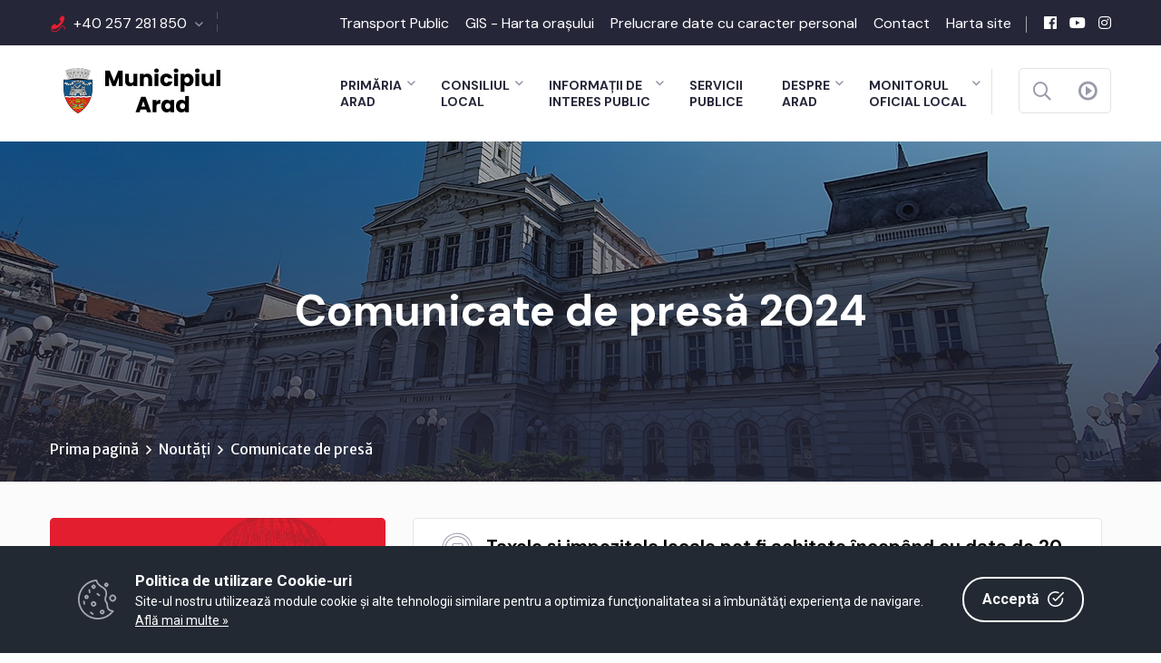

--- FILE ---
content_type: text/html; charset=UTF-8
request_url: https://gis.primariaarad.ro/dm_arad/portal.nsf/allbyunid/C9CC013B8FE201AEC2258A99003C6DE7?OpenDocument
body_size: 19392
content:

<!DOCTYPE html>
<html  class="no-js no-svg">
<head>
<meta charset="UTF-8">
<title>Primăria Municipiului ARAD-Comunicate de presă 2024</title>
<style>

span.language2, span.l2 {display: none}
span.language3, span.l3 {display: none}
span.language4, span.l4 {display: none}
span.language5, span.l5 {display: none}
.department-widget ul.menu li.NT0003A65E a {background-color: #f5f5f6; color: #e41e2f;}
</style>
<meta name="viewport" content="width=device-width, initial-scale=1">
		 <!-- For IE -->
    <meta http-equiv="X-UA-Compatible" content="IE=edge">
<meta name='robots' content='max-image-preview:large' />
<link rel='dns-prefetch' href='//fonts.googleapis.com' />
<link rel='dns-prefetch' href='//s.w.org' />

		 		 <style type="text/css">
img.wp-smiley,
img.emoji {
		 display: inline !important;
		 border: none !important;
		 box-shadow: none !important;
		 height: 1em !important;
		 width: 1em !important;
		 margin: 0 .07em !important;
		 vertical-align: -0.1em !important;
		 background: none !important;
		 padding: 0 !important;
}
</style>
<link rel='stylesheet' id='dashicons-css'  href='/whitehall/wp-includes/css/dashicons.min.css?ver=5.8.2' type='text/css' media='all' />
<link rel='stylesheet' id='admin-bar-css'  href='/whitehall/wp-includes/css/admin-bar.min.css?ver=5.8.2' type='text/css' media='all' />
<link rel='stylesheet' id='tribe-events-admin-menu-css'  href='/whitehall/wp-content/plugins/the-events-calendar/src/resources/css/admin-menu.min.css?ver=5.10.1' type='text/css' media='all' />
<link rel='stylesheet' id='elementor-icons-css'  href='/whitehall/wp-content/plugins/elementor/assets/lib/eicons/css/elementor-icons.min.css?ver=5.13.0' type='text/css' media='all' />
<link rel='stylesheet' id='elementor-common-css'  href='/whitehall/wp-content/plugins/elementor/assets/css/common.min.css?ver=3.4.8' type='text/css' media='all' />
<link rel='stylesheet' id='wp-block-library-css'  href='/whitehall/wp-includes/css/dist/block-library/style.min.css?ver=5.8.2' type='text/css' media='all' />
<style id='wp-block-library-theme-inline-css' type='text/css'>
#start-resizable-editor-section{display:none}.wp-block-audio figcaption{color:#555;font-size:13px;text-align:center}.is-dark-theme .wp-block-audio figcaption{color:hsla(0,0%,100%,.65)}.wp-block-code{font-family:Menlo,Consolas,monaco,monospace;color:#1e1e1e;padding:.8em 1em;border:1px solid #ddd;border-radius:4px}.wp-block-embed figcaption{color:#555;font-size:13px;text-align:center}.is-dark-theme .wp-block-embed figcaption{color:hsla(0,0%,100%,.65)}.blocks-gallery-caption{color:#555;font-size:13px;text-align:center}.is-dark-theme .blocks-gallery-caption{color:hsla(0,0%,100%,.65)}.wp-block-image figcaption{color:#555;font-size:13px;text-align:center}.is-dark-theme .wp-block-image figcaption{color:hsla(0,0%,100%,.65)}.wp-block-pullquote{border-top:4px solid;border-bottom:4px solid;margin-bottom:1.75em;color:currentColor}.wp-block-pullquote__citation,.wp-block-pullquote cite,.wp-block-pullquote footer{color:currentColor;text-transform:uppercase;font-size:.8125em;font-style:normal}.wp-block-quote{border-left:.25em solid;margin:0 0 1.75em;padding-left:1em}.wp-block-quote cite,.wp-block-quote footer{color:currentColor;font-size:.8125em;position:relative;font-style:normal}.wp-block-quote.has-text-align-right{border-left:none;border-right:.25em solid;padding-left:0;padding-right:1em}.wp-block-quote.has-text-align-center{border:none;padding-left:0}.wp-block-quote.is-large,.wp-block-quote.is-style-large{border:none}.wp-block-search .wp-block-search__label{font-weight:700}.wp-block-group.has-background{padding:1.25em 2.375em;margin-top:0;margin-bottom:0}.wp-block-separator{border:none;border-bottom:2px solid;margin-left:auto;margin-right:auto;opacity:.4}.wp-block-separator:not(.is-style-wide):not(.is-style-dots){width:100px}.wp-block-separator.has-background:not(.is-style-dots){border-bottom:none;height:1px}.wp-block-separator.has-background:not(.is-style-wide):not(.is-style-dots){height:2px}.wp-block-table thead{border-bottom:3px solid}.wp-block-table tfoot{border-top:3px solid}.wp-block-table td,.wp-block-table th{padding:.5em;border:1px solid;word-break:normal}.wp-block-table figcaption{color:#555;font-size:13px;text-align:center}.is-dark-theme .wp-block-table figcaption{color:hsla(0,0%,100%,.65)}.wp-block-video figcaption{color:#555;font-size:13px;text-align:center}.is-dark-theme .wp-block-video figcaption{color:hsla(0,0%,100%,.65)}.wp-block-template-part.has-background{padding:1.25em 2.375em;margin-top:0;margin-bottom:0}#end-resizable-editor-section{display:none}
</style>
<link rel='stylesheet' id='contact-form-7-css'  href='/whitehall/wp-content/plugins/contact-form-7/includes/css/styles.css?ver=5.5.2' type='text/css' media='all' />
<link rel='stylesheet' id='bootstrap-css'  href='/whitehall/wp-content/themes/whitehall/assets/css/bootstrap.css?ver=5.8.2' type='text/css' media='all' />
<link rel='stylesheet' id='fontawesome-all-css'  href='/whitehall/wp-content/themes/whitehall/assets/css/fontawesome-all.css?ver=5.8.2' type='text/css' media='all' />
<link rel='stylesheet' id='flaticon-css'  href='/whitehall/wp-content/themes/whitehall/assets/css/flaticon.css?ver=5.8.2' type='text/css' media='all' />
<link rel='stylesheet' id='owl-theme-css'  href='/whitehall/wp-content/themes/whitehall/assets/css/owl.css?ver=5.8.2' type='text/css' media='all' />
<link rel='stylesheet' id='jquery-fancybox-css'  href='/whitehall/wp-content/themes/whitehall/assets/css/jquery.fancybox.min.css?ver=5.8.2' type='text/css' media='all' />
<link rel='stylesheet' id='animate-css'  href='/whitehall/wp-content/themes/whitehall/assets/css/animate.css?ver=5.8.2' type='text/css' media='all' />
<link rel='stylesheet' id='nice-select-css'  href='/whitehall/wp-content/themes/whitehall/assets/css/nice-select.css?ver=5.8.2' type='text/css' media='all' />
<link rel='stylesheet' id='whitehall-main-css'  href='/whitehall/wp-content/themes/whitehall-child/style.css?ver=5.8.2' type='text/css' media='all' />
<link rel='stylesheet' id='whitehall-rtl-css'  href='/whitehall/wp-content/themes/whitehall/assets/css/rtl.css?ver=5.8.2' type='text/css' media='all' />
<link rel='stylesheet' id='whitehall-main-style-css'  href='/whitehall/wp-content/themes/whitehall/assets/css/style.css?ver=5.8.2' type='text/css' media='all' />
<link rel='stylesheet' id='whitehall-color-css'  href='/whitehall/wp-content/themes/whitehall/assets/css/color.css?ver=5.8.2' type='text/css' media='all' />
<link rel='stylesheet' id='whitehall-custom-css'  href='/whitehall/wp-content/themes/whitehall/assets/css/custom.css?ver=5.8.2' type='text/css' media='all' />
<link rel='stylesheet' id='whitehall-responsive-css'  href='/whitehall/wp-content/themes/whitehall/assets/css/responsive.css?ver=5.8.2' type='text/css' media='all' />
<link rel='stylesheet' id='whitehall-theme-fonts-css'  href='https://fonts.googleapis.com/css?family=DM+Sans%3Aital%2Cwght%400%2C400%2C0%2C500%2C0%2C700%2C1%2C400%2C1%2C500%2C1%2C700%7CMerriweather+Sans%3Aital%2Cwght%400%2C300%2C0%2C400%2C0%2C500%2C0%2C600%2C0%2C700%2C0%2C800%2C1%2C300%2C1%2C400%2C1%2C500%2C1%2C600%2C1%2C700%2C1%2C800&#038;subset=latin%2Clatin-ext' type='text/css' media='all' />
<link rel='stylesheet' id='elementor-frontend-css'  href='/whitehall/wp-content/plugins/elementor/assets/css/frontend.min.css?ver=3.4.8' type='text/css' media='all' />
<style id='elementor-frontend-inline-css' type='text/css'>
@font-face{font-family:eicons;src:url(/whitehall/wp-content/plugins/elementor/assets/lib/eicons/fonts/eicons.eot?5.10.0);src:url(/whitehall/wp-content/plugins/elementor/assets/lib/eicons/fonts/eicons.eot?5.10.0#iefix) format("embedded-opentype"),url(/whitehall/wp-content/plugins/elementor/assets/lib/eicons/fonts/eicons.woff2?5.10.0) format("woff2"),url(/whitehall/wp-content/plugins/elementor/assets/lib/eicons/fonts/eicons.woff?5.10.0) format("woff"),url(/whitehall/wp-content/plugins/elementor/assets/lib/eicons/fonts/eicons.ttf?5.10.0) format("truetype"),url(/whitehall/wp-content/plugins/elementor/assets/lib/eicons/fonts/eicons.svg?5.10.0#eicon) format("svg");font-weight:400;font-style:normal}
</style>
<link rel='stylesheet' id='elementor-post-7-css'  href='/whitehall/wp-content/uploads/elementor/css/post-7.css?ver=1637078586' type='text/css' media='all' />
<link rel='stylesheet' id='elementor-global-css'  href='/whitehall/wp-content/uploads/elementor/css/global.css?ver=1637078587' type='text/css' media='all' />
<link rel='stylesheet' id='google-fonts-1-css'  href='https://fonts.googleapis.com/css?family=Roboto%3A100%2C100italic%2C200%2C200italic%2C300%2C300italic%2C400%2C400italic%2C500%2C500italic%2C600%2C600italic%2C700%2C700italic%2C800%2C800italic%2C900%2C900italic%7CRoboto+Slab%3A100%2C100italic%2C200%2C200italic%2C300%2C300italic%2C400%2C400italic%2C500%2C500italic%2C600%2C600italic%2C700%2C700italic%2C800%2C800italic%2C900%2C900italic&#038;display=auto&#038;ver=5.8.2' type='text/css' media='all' />
<script type='text/javascript' src='/whitehall/wp-includes/js/jquery/jquery.min.js?ver=3.6.0' id='jquery-core-js'></script>
<script type='text/javascript' src='/whitehall/wp-includes/js/jquery/jquery-migrate.min.js?ver=3.3.2' id='jquery-migrate-js'></script>
<link rel="https://api.w.org/" href="/whitehall/wp-json/" /><link rel="alternate" type="application/json" href="/whitehall/wp-json/wp/v2/pages/10" /><link rel="EditURI" type="application/rsd+xml" title="RSD" href="/whitehall/xmlrpc.php?rsd" />
<link rel="wlwmanifest" type="application/wlwmanifest+xml" href="/whitehall/wp-includes/wlwmanifest.xml" /> 
<meta name="generator" content="WordPress 5.8.2" />
<link rel="canonical" href="/whitehall/" />
<link rel='shortlink' href='/whitehall/' />
<link rel="alternate" type="application/json+oembed" href="/whitehall/wp-json/oembed/1.0/embed?url=http%3A%2F%2Flocalhost%2Fmysite%2F" />
<link rel="alternate" type="text/xml+oembed" href="/whitehall/wp-json/oembed/1.0/embed?url=http%3A%2F%2Flocalhost%2Fmysite%2F&#038;format=xml" />
<meta name="tec-api-version" content="v1"><meta name="tec-api-origin" content="http://localhost/mysite"><link rel="https://theeventscalendar.com/" href="/whitehall/wp-json/tribe/events/v1/" /><style type="text/css">.recentcomments a{display:inline !important;padding:0 !important;margin:0 !important;}</style><style type="text/css" media="print">#wpadminbar { display:none; }</style>
<link rel='stylesheet' id='whitehall-custom-css'  href='/dm_arad/portal.nsf/style-whitehall.css' type='text/css' media='all' />
</head>
	<body class="page-template page-template-tpl-default-elementor page-template-tpl-default-elementor-php page page-id-182 tribe-js menu-layer elementor-default elementor-kit-12 elementor-page elementor-page-182" tmpValue="Main----------">

<div class="boxed_wrapper">
	<!-- main header -->
	<header class="main-header style-one">

	<div class="header-top">
		<div class="auto-container">
			<div class="top-inner clearfix">
				<div class="left-column pull-left clearfix">
					<ul class="info-list clearfix"> <li> <i class="flaticon-phone-with-wire"> &nbsp;</i><a href="tel:+40257281850">+40 257 281 850</a></li>
</ul>
				</div>
				<div class="right-column pull-right clearfix">
					<ul class="links-box clearfix">
						<li class="menu-item menu-item-type-custom menu-item-object-custom"><a href="/dm_arad/portal.nsf/AllByUNID/84225BF6192C237AC22588ED002A8648?OpenDocument" target="_blank" class="hvr-underline-from-left1" data-scroll="" data-options="easing: easeOutQuart"><span class="language1">Transport Public</span></a><li class="menu-item menu-item-type-custom menu-item-object-custom"><a href="https://gis.primariaarad.ro:7743/PMA/User/Account/Login" target="_blank" class="hvr-underline-from-left1" data-scroll="" data-options="easing: easeOutQuart"><span class="language1">GIS - Harta orașului</span></a><li class="menu-item menu-item-type-custom menu-item-object-custom"><a href="/dm_arad/portal.nsf/AllByUNID/Prelucrare+date+cu+caracter+personal-00020582?OpenDocument" target="_self" class="hvr-underline-from-left1" data-scroll="" data-options="easing: easeOutQuart"><span class="language1">Prelucrare date cu caracter personal</span></a><li class="menu-item menu-item-type-custom menu-item-object-custom"><a href="/dm_arad/portal.nsf/AllByUNID/86992A81F0E3D15DC2258764003668BE?OpenDocument" target="_self" class="hvr-underline-from-left1" data-scroll="" data-options="easing: easeOutQuart"><span class="language1">Contact</span></a><li class="menu-item menu-item-type-custom menu-item-object-custom"><a href="/dm_arad/portal.nsf/AllByUNID/Harta+site-00018A22?OpenDocument" target="_self" class="hvr-underline-from-left1" data-scroll="" data-options="easing: easeOutQuart"><span class="language1">Harta site</span></a>
					</ul>
					<ul class="social-links clearfix">
						<li><a href="https://www.facebook.com/primariamunicipiului.arad" title="Primaria Municipiului Arad pe Facebook" target="_blank"><i class="fab fa-facebook"></i></a></li><li><a href="https://www.youtube.com/channel/UCWO5t6d-bNGb-QXmLYhLlng" title="Primaria Municipiului Arad pe YouTube" target="_blank"><i class="fab fa-youtube"></i></a></li><li><a href="https://instagram.com/primariaarad" title="Primaria Municipiului Arad pe Instagram" target="_blank"><i class="fab fa-instagram"></i></a></li>
					</ul>
				</div>
			</div>
		</div>
	</div>

<div class="header-lower">
	<div class="auto-container">
		<div class="outer-box clearfix">
			<div class="logo-box pull-left">
				<figure class="logo">
					<a href="/dm_arad/portal.nsf" title="Primăria Municipiului ARAD">
						<img src="/dm_arad/portal.nsf/logo.png" alt="logo" style=""/>
					</a>
				</figure>
			</div>
			<div class="menu-area clearfix pull-right">
				<!--Mobile Navigation Toggler-->
				<div class="mobile-nav-toggler">
					<i class="icon-bar"></i>
					<i class="icon-bar"></i>
					<i class="icon-bar"></i>
				</div>
				<nav class="main-menu navbar-expand-md navbar-light">
					<div class="collapse navbar-collapse show clearfix" id="navbarSupportedContent">
						<ul class="navigation clearfix">
							<li class="mega menu-item menu-item-type-custom menu-item-object-custom  menu-item-has-children dropdown  mega-menu mega-cat" ><a href="/dm_arad/portal.nsf/AllByUNID/Primaria-00002186?OpenDocument"><span class="language1">Primăria</span><span class="menu-item-description"><span class="language1">Arad</span></span></a><ul class="sub-menu" role="menu"><li class="menu-item menu-item-type-custom menu-item-object-custom "><a class="mega-links-head" href="/dm_arad/portal.nsf/AllByUNID/primar--calin-bibart-000023a6?OpenDocument"><span class="language1">Primar - Călin Bibarț</span></a></li><li class="menu-item menu-item-type-custom menu-item-object-custom "><a class="mega-links-head" href="/dm_arad/portal.nsf/AllByUNID/viceprimar--lazar-faur-000023ae?OpenDocument"><span class="language1">Viceprimar - Lazăr Faur</span></a></li><li class="menu-item menu-item-type-custom menu-item-object-custom "><a class="mega-links-head" href="/dm_arad/portal.nsf/AllByUNID/viceprimar--sergiu-cosmin-vlad-0004609e?OpenDocument"><span class="language1">Viceprimar - Sergiu Cosmin Vlad</span></a></li><li class="menu-item menu-item-type-custom menu-item-object-custom menu-item-has-children dropdown "><a class="mega-links-head" href="/dm_arad/portal.nsf/AllByUNID/organizarea-000021e2?OpenDocument"><span class="language1">Organizarea</span></a><ul class="sub-menu menu-sub-content dropdown "><li class="menu-item menu-item-type-custom menu-item-object-custom "><a class="" href="/dm_arad/portal.nsf/AllByUNID/legislatie-utila-0000fe8e?OpenDocument"><span class="language1">Legislație utilă</span></a></li><li class="menu-item menu-item-type-custom menu-item-object-custom "><a class="" href="/dm_arad/portal.nsf/AllByUNID/regulamentul-de-organizare-si-functionare-000024b6?OpenDocument"><span class="language1">Regulamentul de Organizare și Funcționare</span></a></li><li class="menu-item menu-item-type-custom menu-item-object-custom "><a class="" href="/dm_arad/portal.nsf/AllByUNID/certificari-sisteme-de-management-000324d6?OpenDocument"><span class="language1">Certificari Sisteme de management</span></a></li><li class="menu-item menu-item-type-custom menu-item-object-custom "><a class="" href="/dm_arad/portal.nsf/AllByUNID/comisia-paritara-00023c82?OpenDocument"><span class="language1">Comisia paritară</span></a></li><li class="menu-item menu-item-type-custom menu-item-object-custom "><a class="" href="/dm_arad/portal.nsf/AllByUNID/transparenta-veniturilor-salariale-000107b2?OpenDocument"><span class="language1">Transparența veniturilor salariale</span></a></li><li class="menu-item menu-item-type-custom menu-item-object-custom "><a class="" href="/dm_arad/portal.nsf/AllByUNID/organigrama-000373d2?OpenDocument"><span class="language1">Organigrama</span></a></li><li class="menu-item menu-item-type-custom menu-item-object-custom "><a class="" href="/dm_arad/portal.nsf/AllByUNID/formulare-concursuri-0001d942?OpenDocument"><span class="language1">FORMULARE CONCURSURI</span></a></li><li class="menu-item menu-item-type-custom menu-item-object-custom "><a class="" href="/dm_arad/portal.nsf/AllByUNID/concursuri-recrutare-00018a26?OpenDocument"><span class="language1">Concursuri recrutare</span></a></li><li class="menu-item menu-item-type-custom menu-item-object-custom "><a class="" href="/dm_arad/portal.nsf/AllByUNID/concursuri-promovare-00018a2a?OpenDocument"><span class="language1">Concursuri promovare</span></a></li><li class="menu-item menu-item-type-custom menu-item-object-custom "><a class="" href="/dm_arad/portal.nsf/AllByUNID/transfer-la-cerere-0003c6ba?OpenDocument"><span class="language1">Transfer la cerere</span></a></li><li class="menu-item menu-item-type-custom menu-item-object-custom "><a class="" href="/dm_arad/portal.nsf/AllByUNID/declaratii-de-avereinterese-000024c6?OpenDocument"><span class="language1">Declarații de avere/interese</span></a></li></ul></li><li class="menu-item menu-item-type-custom menu-item-object-custom menu-item-has-children dropdown "><a class="mega-links-head" href="/dm_arad/portal.nsf/AllByUNID/programul-de-functionare-al-institutiei-000021ae?OpenDocument"><span class="language1">Programul de funcționare al instituției</span></a><ul class="sub-menu menu-sub-content dropdown "><li class="menu-item menu-item-type-custom menu-item-object-custom "><a class="" href="/dm_arad/portal.nsf/AllByUNID/coordonate-de-contact-0001e69e?OpenDocument"><span class="language1">Coordonate de contact</span></a></li><li class="menu-item menu-item-type-custom menu-item-object-custom "><a class="" href="/dm_arad/portal.nsf/AllByUNID/relatii-cu-publicul-00124b4a?OpenDocument"><span class="language1">Relații cu publicul</span></a></li><li class="menu-item menu-item-type-custom menu-item-object-custom "><a class="" href="/dm_arad/portal.nsf/AllByUNID/audiente-000023c2?OpenDocument"><span class="language1">Audiențe</span></a></li><li class="menu-item menu-item-type-custom menu-item-object-custom "><a class="" href="/dm_arad/portal.nsf/AllByUNID/relatii-cu-presa-00018a2e?OpenDocument"><span class="language1">Relații cu presa</span></a></li></ul></li><li class="menu-item menu-item-type-custom menu-item-object-custom "><a class="mega-links-head" href="/dm_arad/portal.nsf/AllByUNID/DA5F1D4F16668843C22588390040911B?OpenDocument"><span class="language1">Formulare tip pentru Servicii Publice</span></a></li></ul></li><li class="menu-item menu-item-type-custom menu-item-object-custom  menu-item-has-children dropdown " ><a href="/dm_arad/portal.nsf/AllByUNID/Consiliul-0000223E?OpenDocument"><span class="language1">Consiliul</span><span class="menu-item-description"><span class="language1">Local</span></span></a><ul class="sub-menu menu-sub-content dropdown "><li class="menu-item menu-item-type-custom menu-item-object-custom "><a class="mega-links-head" href="/dm_arad/portal.nsf/AllByUNID/regulamentul-clm-arad-0000cf1a?OpenDocument"><span class="language1">Regulamentul C.L.M. Arad </span></a></li><li class="menu-item menu-item-type-custom menu-item-object-custom "><a class="mega-links-head" href="/dm_arad/portal.nsf/AllByUNID/consilieri-locali-00002242?OpenDocument"><span class="language1">Consilieri locali</span></a></li><li class="menu-item menu-item-type-custom menu-item-object-custom "><a class="mega-links-head" href="/dm_arad/portal.nsf/AllByUNID/comisii-de-specialitate-0001f83a?OpenDocument"><span class="language1">Comisii de specialitate</span></a></li><li class="menu-item menu-item-type-custom menu-item-object-custom "><a class="mega-links-head" href="/dm_arad/portal.nsf/AllByUNID/149CC4FED346FDC8C225876400451259?OpenDocument"><span class="language1">Hotărâri</span></a></li><li class="menu-item menu-item-type-custom menu-item-object-custom menu-item-has-children dropdown "><a class="mega-links-head" href="/dm_arad/portal.nsf/AllByUNID/sedinte-ale-clm-arad-0000224e?OpenDocument"><span class="language1">Ședințe ale C.L.M. Arad</span></a><ul class="sub-menu menu-sub-content dropdown "><li class="menu-item menu-item-type-custom menu-item-object-custom "><a class="" href="/dm_arad/portal.nsf/AllByUNID/7C98BD762888CECAC22587640045125E?OpenDocument"><span class="language1">Proiecte de hotărâri - Transparență decizională</span></a></li><li class="menu-item menu-item-type-custom menu-item-object-custom "><a class="" href="/dm_arad/portal.nsf/AllByUNID/ordine-de-zi-sedinte-00011e56?OpenDocument"><span class="language1">Ordine de zi ședinte</span></a></li><li class="menu-item menu-item-type-custom menu-item-object-custom "><a class="" href="/dm_arad/portal.nsf/AllByUNID/procese-verbale-stenograme-ale-clm-arad-00002252?OpenDocument"><span class="language1">Procese verbale, stenograme ale C.L.M. Arad</span></a></li><li class="menu-item menu-item-type-custom menu-item-object-custom "><a class="" href="/dm_arad/portal.nsf/AllByUNID/ordine-de-zi-sedinte-2026-00128412?OpenDocument"><span class="language1">Ordine de zi ședinte 2026</span></a></li></ul></li><li class="menu-item menu-item-type-custom menu-item-object-custom menu-item-has-children dropdown "><a class="mega-links-head" href="/dm_arad/portal.nsf/AllByUNID/societati-comerciale-care-functioneaza-sub-autoritatea-clm-arad-000024c2?OpenDocument"><span class="language1">Societăți comerciale care funcționează sub autoritatea C.L.M. Arad</span></a><ul class="sub-menu menu-sub-content dropdown "><li class="menu-item menu-item-type-custom menu-item-object-custom "><a class="" href="https://www.cetharad.ro/"><span class="language1">SC CET Hidrocarburi SA Arad</span></a></li><li class="menu-item menu-item-type-custom menu-item-object-custom "><a class="" href="https://ctparad.ro/"><span class="language1">SC Compania de Transport Public SA Arad</span></a></li><li class="menu-item menu-item-type-custom menu-item-object-custom "><a class="" href="https://gcarad.ro/"><span class="language1">SC Gospodărirea Comunală Arad SA</span></a></li><li class="menu-item menu-item-type-custom menu-item-object-custom "><a class="" href="https://www.reconsarad.ro/"><span class="language1">SC Recons SA Arad</span></a></li><li class="menu-item menu-item-type-custom menu-item-object-custom "><a class="" href="https://www.toparad.ro/"><span class="language1">SC Târguri, Oboare și Piețe SA Arad</span></a></li></ul></li><li class="menu-item menu-item-type-custom menu-item-object-custom menu-item-has-children dropdown "><a class="mega-links-head" href="/dm_arad/portal.nsf/AllByUNID/institutii-subordonate-clm-arad-000024be?OpenDocument"><span class="language1">Instituții subordonate C.L.M. Arad</span></a><ul class="sub-menu menu-sub-content dropdown "><li class="menu-item menu-item-type-custom menu-item-object-custom "><a class="" href="https://dasarad.ro/"><span class="language1">Direcția de Asistență Socială Arad</span></a></li><li class="menu-item menu-item-type-custom menu-item-object-custom "><a class="" href="https://www.cmcarad.ro/ro"><span class="language1">Centrul Municipal de Cultură Arad</span></a></li><li class="menu-item menu-item-type-custom menu-item-object-custom "><a class="" href="http://www.filarmonicaarad.ro/"><span class="language1">Filarmonica Arad</span></a></li><li class="menu-item menu-item-type-custom menu-item-object-custom "><a class="" href="http://www.teatrulclasic.ro/"><span class="language1">Teatrul Clasic "Ioan Slavici" Arad</span></a></li><li class="menu-item menu-item-type-custom menu-item-object-custom "><a class="" href="https://hubmarta.ro/"><span class="language1">HUB Cultural mARTA ARAD</span></a></li></ul></li></ul></li><li class="menu-item menu-item-type-custom menu-item-object-custom  menu-item-has-children dropdown " ><a href="/dm_arad/portal.nsf/AllByUNID/Informatii+de-0000218A?OpenDocument"><span class="language1">Informații de</span><span class="menu-item-description"><span class="language1">interes public</span></span></a><ul class="sub-menu menu-sub-content dropdown "><li class="menu-item menu-item-type-custom menu-item-object-custom "><a class="mega-links-head" href="/dm_arad/portal.nsf/AllByUNID/formulare-tip-pentru-servicii-publice-000219de?OpenDocument"><span class="language1">Formulare tip pentru Servicii Publice</span></a></li><li class="menu-item menu-item-type-custom menu-item-object-custom "><a class="mega-links-head" href="/dm_arad/portal.nsf/AllByUNID/buletin-informativ-00029cea?OpenDocument"><span class="language1">Buletin informativ</span></a></li><li class="menu-item menu-item-type-custom menu-item-object-custom "><a class="mega-links-head" href="/dm_arad/portal.nsf/AllByUNID/7C98BD762888CECAC22587640045125E?OpenDocument"><span class="language1">Transparență decizională - proiecte de hotărâri</span></a></li><li class="menu-item menu-item-type-custom menu-item-object-custom "><a class="mega-links-head" href="/dm_arad/portal.nsf/AllByUNID/216AFEF450DD482FC225876400451262?OpenDocument"><span class="language1">Transparență decizională - Registru consemnare propuneri cu valoare de recomandare</span></a></li><li class="menu-item menu-item-type-custom menu-item-object-custom "><a class="mega-links-head" href="/dm_arad/portal.nsf/AllByUNID/17B5B6585F23B9D6C225876400451263?OpenDocument"><span class="language1">Anunțuri dezbateri publice</span></a></li><li class="menu-item menu-item-type-custom menu-item-object-custom menu-item-has-children dropdown "><a class="mega-links-head" href="/dm_arad/portal.nsf/AllByUNID/integritate-institutionala--rapoarte-000021ee?OpenDocument"><span class="language1">Integritate Instituțională / Rapoarte</span></a><ul class="sub-menu menu-sub-content dropdown "><li class="menu-item menu-item-type-custom menu-item-object-custom "><a class="" href="/dm_arad/portal.nsf/AllByUNID/integritate-institutionala-0001184e?OpenDocument"><span class="language1">Integritate Instituțională</span></a></li><li class="menu-item menu-item-type-custom menu-item-object-custom "><a class="" href="/dm_arad/portal.nsf/AllByUNID/rapoarte-privind-aplicarea-legii-nr-5442001-0001d6e2?OpenDocument"><span class="language1">Rapoarte privind aplicarea Legii nr. 544/2001</span></a></li><li class="menu-item menu-item-type-custom menu-item-object-custom "><a class="" href="/dm_arad/portal.nsf/AllByUNID/rapoarte-privind-aplicarea-legii-nr-522003-0001d6e6?OpenDocument"><span class="language1">Rapoarte privind aplicarea Legii nr. 52/2003</span></a></li><li class="menu-item menu-item-type-custom menu-item-object-custom "><a class="" href="/dm_arad/portal.nsf/AllByUNID/raportul-primarului-privind-starea-economica-sociala-si-de-mediu-a-municipiului-arad-00011842?OpenDocument"><span class="language1">Raportul Primarului privind starea economică, socială și de mediu a Municipiului Arad</span></a></li><li class="menu-item menu-item-type-custom menu-item-object-custom "><a class="" href="/dm_arad/portal.nsf/AllByUNID/rapoarte-de-activitate-00027142?OpenDocument"><span class="language1">Rapoarte de activitate</span></a></li></ul></li><li class="menu-item menu-item-type-custom menu-item-object-custom menu-item-has-children dropdown "><a class="mega-links-head" href="/dm_arad/portal.nsf/AllByUNID/achizitii-publice-00002262?OpenDocument"><span class="language1">Achiziții publice</span></a><ul class="sub-menu menu-sub-content dropdown "><li class="menu-item menu-item-type-custom menu-item-object-custom "><a class="" href="/dm_arad/portal.nsf/AllByUNID/programul-anual-al-achizitiilor-publice-000107ee?OpenDocument"><span class="language1">Programul anual al achiziţiilor publice</span></a></li><li class="menu-item menu-item-type-custom menu-item-object-custom "><a class="" href="/dm_arad/portal.nsf/AllByUNID/anunturi-achizitii-publice-000107f2?OpenDocument"><span class="language1">Anunțuri achiziții publice</span></a></li><li class="menu-item menu-item-type-custom menu-item-object-custom "><a class="" href="/dm_arad/portal.nsf/AllByUNID/centralizatorul-achizitiilor-publice-si-contractele-cu-valoare-de-peste-5000-de-euro-000107f6?OpenDocument"><span class="language1">Centralizatorul achiziţiilor publice şi contractele cu valoare de peste 5000 de euro</span></a></li></ul></li><li class="menu-item menu-item-type-custom menu-item-object-custom "><a class="mega-links-head" href="/dm_arad/portal.nsf/AllByUNID/licitatii-publice-000480e2?OpenDocument"><span class="language1">Licitatii publice</span></a></li><li class="menu-item menu-item-type-custom menu-item-object-custom menu-item-has-children dropdown "><a class="mega-links-head" href="/dm_arad/portal.nsf/AllByUNID/guvernanta-corporativa-000119c6?OpenDocument"><span class="language1">Guvernanță corporativă</span></a><ul class="sub-menu menu-sub-content dropdown "><li class="menu-item menu-item-type-custom menu-item-object-custom "><a class="" href="/dm_arad/portal.nsf/AllByUNID/recrutare-administratori-intreprinderi-publice--oug-1092011-000393ca?OpenDocument"><span class="language1">Recrutare administratori Întreprinderi Publice - OUG 109/2011</span></a></li><li class="menu-item menu-item-type-custom menu-item-object-custom "><a class="" href="/dm_arad/portal.nsf/AllByUNID/recrutare-directori-intreprinderi-publice--oug-1092011-00020c1e?OpenDocument"><span class="language1">Recrutare directori Întreprinderi Publice - OUG 109/2011</span></a></li><li class="menu-item menu-item-type-custom menu-item-object-custom "><a class="" href="/dm_arad/portal.nsf/AllByUNID/rapoarte-anuale-privind-activitatea-intreprinderilor-publice-aflate-sub-autoritatea-consiliului-local-00020c22?OpenDocument"><span class="language1">Rapoarte anuale privind activitatea Întreprinderilor Publice aflate sub autoritatea Consiliului Local</span></a></li><li class="menu-item menu-item-type-custom menu-item-object-custom "><a class="" href="/dm_arad/portal.nsf/AllByUNID/rapoarte-anuale-de-evaluare-a-activitatii-directorilor-intreprinderilor-publice-aflate-sub-autoritatea-consiliului-local-00020c26?OpenDocument"><span class="language1">Rapoarte anuale de evaluare a activității directorilor Întreprinderilor Publice aflate sub autoritatea consiliului local</span></a></li></ul></li><li class="menu-item menu-item-type-custom menu-item-object-custom menu-item-has-children dropdown "><a class="mega-links-head" href="/dm_arad/portal.nsf/AllByUNID/proiecte-si-strategii-000021ea?OpenDocument"><span class="language1">Proiecte și strategii</span></a><ul class="sub-menu menu-sub-content dropdown "><li class="menu-item menu-item-type-custom menu-item-object-custom "><a class="" href="/dm_arad/portal.nsf/AllByUNID/strategii-de-dezvoltare-000118ba?OpenDocument"><span class="language1">Strategii de dezvoltare</span></a></li><li class="menu-item menu-item-type-custom menu-item-object-custom "><a class="" href="/dm_arad/portal.nsf/AllByUNID/proiecte-europene-000022ca?OpenDocument"><span class="language1">Proiecte europene</span></a></li><li class="menu-item menu-item-type-custom menu-item-object-custom "><a class="" href="/dm_arad/portal.nsf/AllByUNID/proiecte-din-fonduri-nationale-nerambursabile-000188aa?OpenDocument"><span class="language1">Proiecte din fonduri naționale nerambursabile</span></a></li></ul></li><li class="menu-item menu-item-type-custom menu-item-object-custom "><a class="mega-links-head" href="/dm_arad/portal.nsf/AllByUNID/masuri-preventive-pentru-situatii-de-urgenta-00024afa?OpenDocument"><span class="language1">Măsuri preventive pentru SITUAŢII DE URGENŢĂ</span></a></li></ul></li><li class="menu-item menu-item-type-custom menu-item-object-custom " ><a href="/dm_arad/portal.nsf/AllByUNID/Servicii-000107EA?OpenDocument"><span class="language1">Servicii</span><span class="menu-item-description"><span class="language1">publice</span></span></a></li><li class="menu-item menu-item-type-custom menu-item-object-custom  menu-item-has-children dropdown " ><a href="/dm_arad/portal.nsf/AllByUNID/Despre-00011962?OpenDocument"><span class="language1">Despre</span><span class="menu-item-description"><span class="language1">Arad</span></span></a><ul class="sub-menu menu-sub-content dropdown  dropdown-left "><li class="menu-item menu-item-type-custom menu-item-object-custom "><a class="mega-links-head" href="/dm_arad/portal.nsf/AllByUNID/repere-istorice-00002386?OpenDocument"><span class="language1">Repere istorice</span></a></li><li class="menu-item menu-item-type-custom menu-item-object-custom "><a class="mega-links-head" href="/dm_arad/portal.nsf/AllByUNID/nomenclatura-stradala-000119aa?OpenDocument"><span class="language1">Nomenclatura stradală</span></a></li><li class="menu-item menu-item-type-custom menu-item-object-custom "><a class="mega-links-head" href="/dm_arad/portal.nsf/AllByUNID/orase-infratite--partenere-0001e7ba?OpenDocument"><span class="language1">Orașe înfrățite / partenere</span></a></li><li class="menu-item menu-item-type-custom menu-item-object-custom menu-item-has-children dropdown "><a class="mega-links-head" href="/dm_arad/portal.nsf/AllByUNID/galeria-alesilor-locali-00018a06?OpenDocument"><span class="language1">Galeria aleşilor locali</span></a><ul class="sub-menu menu-sub-content dropdown dropdown-left "><li class="menu-item menu-item-type-custom menu-item-object-custom "><a class="" href="/dm_arad/portal.nsf/AllByUNID/primari-00018a42?OpenDocument"><span class="language1">Primari</span></a></li><li class="menu-item menu-item-type-custom menu-item-object-custom "><a class="" href="/dm_arad/portal.nsf/AllByUNID/viceprimari-00018a0e?OpenDocument"><span class="language1">Viceprimari</span></a></li><li class="menu-item menu-item-type-custom menu-item-object-custom "><a class="" href="/dm_arad/portal.nsf/AllByUNID/consilieri-00018a12?OpenDocument"><span class="language1">Consilieri</span></a></li></ul></li><li class="menu-item menu-item-type-custom menu-item-object-custom "><a class="mega-links-head" href="/dm_arad/portal.nsf/AllByUNID/titluri-si-distinctii-acordate-00018a16?OpenDocument"><span class="language1">Titluri şi distincții acordate</span></a></li><li class="menu-item menu-item-type-custom menu-item-object-custom "><a class="mega-links-head" href="/dm_arad/portal.nsf/AllByUNID/turism-000119ae?OpenDocument"><span class="language1">Turism</span></a></li><li class="menu-item menu-item-type-custom menu-item-object-custom menu-item-has-children dropdown "><a class="mega-links-head" href="/dm_arad/portal.nsf/AllByUNID/evenimente-00018a02?OpenDocument"><span class="language1">Evenimente</span></a><ul class="sub-menu menu-sub-content dropdown dropdown-left "><li class="menu-item menu-item-type-custom menu-item-object-custom "><a class="" href="/dm_arad/portal.nsf/AllByUNID/evenimente-2026-001283be?OpenDocument"><span class="language1">EVENIMENTE 2026</span></a></li></ul></li><li class="menu-item menu-item-type-custom menu-item-object-custom "><a class="mega-links-head" href="/dm_arad/portal.nsf/AllByUNID/afilieri-parteneriate-0003127e?OpenDocument"><span class="language1">Afilieri, Parteneriate</span></a></li></ul></li><li class="menu-item menu-item-type-custom menu-item-object-custom  menu-item-has-children dropdown  special" ><a href="/dm_arad/portal.nsf/AllByUNID/Monitorul-0000218E?OpenDocument"><span class="language1">Monitorul</span><span class="menu-item-description"><span class="language1">Oficial Local</span></span></a><ul class="sub-menu menu-sub-content dropdown  dropdown-left "><li class="menu-item menu-item-type-custom menu-item-object-custom "><a class="mega-links-head" href="/dm_arad/portal.nsf/AllByUNID/statutul-municipiului-arad-0000220a?OpenDocument"><span class="language1">Statutul Municipiului Arad</span></a></li><li class="menu-item menu-item-type-custom menu-item-object-custom "><a class="mega-links-head" href="/dm_arad/portal.nsf/AllByUNID/regulamente-privind-procedurile-administrative-0000220e?OpenDocument"><span class="language1">Regulamente privind procedurile administrative</span></a></li><li class="menu-item menu-item-type-custom menu-item-object-custom "><a class="mega-links-head" href="/dm_arad/portal.nsf/AllByUNID/hotararile-autoritatii-deliberative-000021f2?OpenDocument"><span class="language1">Hotărârile autorității deliberative</span></a></li><li class="menu-item menu-item-type-custom menu-item-object-custom "><a class="mega-links-head" href="/dm_arad/portal.nsf/AllByUNID/dispozitiile-autoritatii-executive-0000221a?OpenDocument"><span class="language1">Dispozițiile autorității executive</span></a></li><li class="menu-item menu-item-type-custom menu-item-object-custom "><a class="mega-links-head" href="/dm_arad/portal.nsf/AllByUNID/documente-si-informatii-financiare-00002222?OpenDocument"><span class="language1">Documente și informații financiare</span></a></li><li class="menu-item menu-item-type-custom menu-item-object-custom "><a class="mega-links-head" href="/dm_arad/portal.nsf/AllByUNID/alte-documente-000021fa?OpenDocument"><span class="language1">Alte documente</span></a></li></ul></li>
						</ul>
					</div>
				</nav>
				<div class="menu-right-content clearfix">
					<div class="language-box" id="google_translate_element"></div>
					<ul class="other-option clearfix">
						<li class="search-btn">
							<button type="button" class="search-toggler">
								<i class="far fa-search"></i>
							</button>
						</li>
						<li class="nav-box screen-reader-box">
							<button class="screen-reader-btn" href="https://chrome.google.com/webstore/detail/screen-reader/kgejglhpjiefppelpmljglcjbhoiplfn?hl=en" title="Accesibilitate - cititor ecran">
								<i class="fas flaticon-play-arrow"></i>
							</button>
						</li>
					</ul>
				</div>
			</div>
		</div>
	</div>
</div>
<!--sticky Header-->
<div class="sticky-header">
	<div class="auto-container">
		<div class="outer-box clearfix">
			<div class="logo-box pull-left">
				<figure class="logo">
					<a href="/dm_arad/portal.nsf/" title="Primăria Municipiului ARAD">
						<img src="/dm_arad/portal.nsf/logo.png" alt="logo" style=""/>
					</a>
				</figure>
			</div>
			<div class="menu-area clearfix pull-right">
				<nav class="main-menu clearfix">
					<!--Keep This Empty / Menu will come through Javascript-->
				</nav>
				<div class="menu-right-content clearfix">
					<ul class="other-option clearfix">
						<li class="search-btn">
							<button type="button" class="search-toggler">
								<a href="#"><i class="far fa-search"></i></a>
							</button>
						</li>
				</div>
			</div>
		</div>
	</div>
</div>

<section class="page-title" style="background-image: url(/whitehall/wp-content/themes/whitehall/assets/images/background/page-title.jpg);">
	<div class="auto-container">
		<div class="content-box">
			<div class="title centred">
				<h1>Comunicate de presă 2024<br></h1>
			</div>
			<ul class="bread-crumb clearfix">
				<li><a href="/dm_arad/portal.nsf">Prima pagină</a></li><li><a href="/dm_arad/portal.nsf/allbyunid/592EC123CC8608CFC2258764003668B9?OpenDocument">Noutăți</a></li><li><a href="/dm_arad/portal.nsf/allbyunid/D6C22F7D603C45AAC2258764003668BB?OpenDocument">Comunicate de presă</a></li>
			</ul>
		</div>
	</div>
</section>








	</header>
	<!-- main header end -->
	

	<!-- Mobile Menu  -->
	<div class="mobile-menu">
		<div class="menu-backdrop"></div>
		<div class="close-btn">
			<i class="fas fa-times"></i>
		</div>
		<nav class="menu-box">
			<div class="nav-logo">
				<a href="/dm_arad/portal.nsf" title="Primăria Municipiului ARAD">
					<img src="/dm_arad/portal.nsf/logo.png" alt="logo" style=""/>
				</a>
			</div>
			<div class="menu-outer">
				<!--Here Menu Will Come Automatically Via Javascript / Same Menu as in Header-->
			</div>
			<div class="contact-info">
				<h4>Informații de contact</h4>
				<!--ul>
					<li>Chicago 12, Melborne City, USA</li>
					<li>
						<a href="tel:8801682648101">+88 01682648101</a>
					</li>
					<li>
						<a href="mailto:info@example.com">info@example.com</a>
					</li>
				</ul-->
				<ul class="info clearfix">
					<li>
						<h5>Adresă</h5>
						<p>310130 ARAD, Bulevardul Revoluţiei nr. 75</p>
					</li>
				</ul>
				<p> &nbsp;</p> <p> Adresă: <a href="https://www.google.com/maps/place/City+Hall/@46.1754839,21.3170434,17z/data=!3m1!4b1!4m5!3m4!1s0x474599aaabb1d561:0x174d4a729ed5b2ea!8m2!3d46.1754839!4d21.3192321" target="_blank">310130 ARAD, Bulevardul Revoluţiei nr. 75</a></p> <p> Telefoane centrală: <a href="tel:0257.281.850">+40 257 281 850</a></p> <p> Fax:&nbsp;<a href="#">+40 257 284 744 </a></p> <p> E-mail: <a href="mailto:pma@primariaarad.ro">pma@primariaarad.ro</a></p> <p> E-mail:&nbsp;<a href="mailto:relatii.externe@primariaarad.ro">relatii.externe@primariaarad.ro</a>&nbsp;-&nbsp;foreign contact only</p>
			</div>
			<div class="social-links">
				<ul class="clearfix">
					<li>
						<a href="https://www.facebook.com/" style="background-color:rgba(0, 0, 0, 0); color: rgb(255, 255, 255)" target="_blank">
							<i class="fab fa-facebook"></i>
						</a>
					</li>
					<li>
						<a href="https://www.instagram.com/" style="background-color:rgba(0, 0, 0, 0); color: rgb(255, 255, 255)" target="_blank">
							<i class="fab fa-instagram"></i>
						</a>
					</li>
					<li>
						<a href="https://www.pinterest.com/" style="background-color:rgba(0, 0, 0, 0); color: rgb(255, 255, 255)" target="_blank">
							<i class="fab fa-pinterest"></i>
						</a>
					</li>
					<li>
						<a href="https://www.twitter.com/" style="background-color:rgba(0, 0, 0, 0); color: rgb(255, 255, 255)" target="_blank">
							<i class="fab fa-twitter"></i>
						</a>
					</li>
					<li>
						<a href="https://www.youtube.com/" style="background-color:rgba(0, 0, 0, 0); color: rgb(255, 255, 255)" target="_blank">
							<i class="fab fa-youtube"></i>
						</a>
					</li>
				</ul>
			</div>
		</nav>
	</div>
	<!-- End Mobile Menu -->

	<div id="search-popup" class="search-popup">
		<div class="close-search">
			<span>Închide</span>
		</div>
		<div class="popup-inner">
			<div class="overlay-layer"></div>
			<div class="search-form">
				<form onsubmit="location.href = '/dm_arad/portal.nsf/AllByUNID/cautare?OpenDocument&amp;Query='+ jQuery ('input[name=s]').val(); return false;" method="get">
					<div class="form-group">
						<fieldset>
							<input type="search" class="form-control" name="s" placeholder="Introduceți textul de căutare">
								<input type="submit" value="Caută" class="theme-btn style-four">
						</fieldset>
					</div>
				</form>
			</div>
		</div>
	</div>
	<!-- Start main-content -->
	<div data-elementor-type="wp-page" data-elementor-id="182" class="elementor elementor-182" data-elementor-settings="[]">
		<div class="elementor-section-wrap">










 

<section class="sidebar-page-container bg-color-0 sec-pad-2">
	<div class="auto-container">
		<div class="row clearfix">

<div class="col-lg-4 col-md-12 col-sm-12 sidebar-side">
	<div class="department-sidebar">
		<div id="whitehall_join_us-3" class="department-widget widget widget_whitehall_join_us">
			<div style="background-image: url(/whitehall/wp-content/themes/whitehall/assets/images/icons/vector-4.png);" class="sidebar-banner centred">
				<div class="icon-box"><i class="flaticon-global-warming"></i></div>
				<h3>Comunicate de presă</h3>
			</div>
		</div>
		<div id="nav_menu-5" class="department-widget widget widget_nav_menu">
			<div class="widget-title">
				<h3>Pagini similare</h3>
				<div class="title-shape"></div>
			</div>
			<div class="menu-services-sidebar-container">
				<ul id="menu-services-sidebar" class="menu">
					<li class=NT00127BBE><a href="/dm_arad/portal.nsf/AllByUNID/comunicate-de-presa-2026-00127bbe?OpenDocument" target="_self">Comunicate de presă 2026</a></li><li class=NT00047B7A><a href="/dm_arad/portal.nsf/AllByUNID/comunicate-de-presa-2025-00047b7a?OpenDocument" target="_self">Comunicate de presă 2025</a></li><li class=NT0003A65E><a href="/dm_arad/portal.nsf/AllByUNID/comunicate-de-presa-2024-0003a65e?OpenDocument" target="_self">Comunicate de presă 2024</a></li>
				</ul>
			</div>
		</div>
	</div>
</div>
			<div class="content-side col-lg-8 col-md-12 col-sm-12">
				<div class="thm-unit-test">
					<div class="blog-details-content">
						<div class="inner-box">



<div class="row list-dashed">
<div class="solution-block-one w-100">
							<div class="inner-box">
								<div class="icon-box"><i class="icon flaticon-click"></i></div>
								<h4><a href="/dm_arad/portal.nsf/AllByUNID/taxele-si-impozitele-locale-pot-fi-achitate-incepand-cu-data-de-20-ianuarie-00046142?OpenDocument" target="_blank">Taxele și impozitele locale pot fi achitate începând cu data de 20 ianuarie</a></h4>
								
							</div>
						</div><div class="solution-block-one w-100">
							<div class="inner-box">
								<div class="icon-box"><i class="icon flaticon-click"></i></div>
								<h4><a href="/dm_arad/portal.nsf/AllByUNID/au-fost-stabilite-taxele-si-impozitele-locale-pe-2025-00046126?OpenDocument" target="_blank">Au fost stabilite taxele și impozitele locale pe 2025</a></h4>
								
							</div>
						</div><div class="solution-block-one w-100">
							<div class="inner-box">
								<div class="icon-box"><i class="icon flaticon-click"></i></div>
								<h4><a href="/dm_arad/portal.nsf/AllByUNID/se-platesc-indemnizatiile-pentru-participarea-la-alegeri-000457b2?OpenDocument" target="_blank">Se plătesc indemnizațiile pentru participarea la alegeri</a></h4>
								
							</div>
						</div><div class="solution-block-one w-100">
							<div class="inner-box">
								<div class="icon-box"><i class="icon flaticon-click"></i></div>
								<h4><a href="/dm_arad/portal.nsf/AllByUNID/municipiul-arad-are-viceprimari-000456da?OpenDocument" target="_blank">Municipiul Arad are viceprimari</a></h4>
								
							</div>
						</div><div class="solution-block-one w-100">
							<div class="inner-box">
								<div class="icon-box"><i class="icon flaticon-click"></i></div>
								<h4><a href="/dm_arad/portal.nsf/AllByUNID/oprire-temporara-a-circulatiei-tramvaielor-pe-tronsonul-renasteriivladimirescughioroc-000455f6?OpenDocument" target="_blank">Oprire temporară a circulației tramvaielor pe tronsonul Renașterii-Vladimirescu-Ghioroc</a></h4>
								
							</div>
						</div><div class="solution-block-one w-100">
							<div class="inner-box">
								<div class="icon-box"><i class="icon flaticon-click"></i></div>
								<h4><a href="/dm_arad/portal.nsf/AllByUNID/sa-conturat-noua-majoritate-din-clm-arad-000455ee?OpenDocument" target="_blank">S-a conturat noua majoritate din CLM Arad</a></h4>
								
							</div>
						</div><div class="solution-block-one w-100">
							<div class="inner-box">
								<div class="icon-box"><i class="icon flaticon-click"></i></div>
								<h4><a href="/dm_arad/portal.nsf/AllByUNID/de-mos-nicolae-magia-sarbatorilor-va-cuprinde-orasul-00045456?OpenDocument" target="_blank">De Moș Nicolae, magia sărbătorilor va cuprinde orașul</a></h4>
								
							</div>
						</div><div class="solution-block-one w-100">
							<div class="inner-box">
								<div class="icon-box"><i class="icon flaticon-click"></i></div>
								<h4><a href="/dm_arad/portal.nsf/AllByUNID/fiti-precauti-00045212?OpenDocument" target="_blank">Fiți precauți!</a></h4>
								
							</div>
						</div><div class="solution-block-one w-100">
							<div class="inner-box">
								<div class="icon-box"><i class="icon flaticon-click"></i></div>
								<h4><a href="/dm_arad/portal.nsf/AllByUNID/municipiul-arad-are-consiliul-local-000451c2?OpenDocument" target="_blank">Municipiul Arad are Consiliul Local</a></h4>
								
							</div>
						</div><div class="solution-block-one w-100">
							<div class="inner-box">
								<div class="icon-box"><i class="icon flaticon-click"></i></div>
								<h4><a href="/dm_arad/portal.nsf/AllByUNID/concerte-de-muzica-usoara-si-folk-la-targul-de-craciun-de-la-arad-000447e2?OpenDocument" target="_blank">Concerte de muzică ușoară și folk, la Târgul de Crăciun de la Arad</a></h4>
								
							</div>
						</div><div class="solution-block-one w-100">
							<div class="inner-box">
								<div class="icon-box"><i class="icon flaticon-click"></i></div>
								<h4><a href="/dm_arad/portal.nsf/AllByUNID/zilele-reciclarii-in-arad--puncte-provizorii-de-colectare-a-deseurilor-de-echipamente-electrice-si-electronice-in-arad-000447c2?OpenDocument" target="_blank">Zilele Reciclării în Arad!  -  Puncte provizorii de colectare a deșeurilor de echipamente electrice și electronice în Arad</a></h4>
								
							</div>
						</div><div class="solution-block-one w-100">
							<div class="inner-box">
								<div class="icon-box"><i class="icon flaticon-click"></i></div>
								<h4><a href="/dm_arad/portal.nsf/AllByUNID/targul-de-craciun-din-arad-editia-2024--produse-de-sarbatori-colinde-activitati-pentru-copii-000447aa?OpenDocument" target="_blank">Târgul de Crăciun din Arad, ediția 2024 - Produse de sărbători, colinde, activități pentru copii</a></h4>
								
							</div>
						</div><div class="solution-block-one w-100">
							<div class="inner-box">
								<div class="icon-box"><i class="icon flaticon-click"></i></div>
								<h4><a href="/dm_arad/portal.nsf/AllByUNID/restrictii-de-circulatie-in-zona-industriala-vest-00044386?OpenDocument" target="_blank">Restricții de circulație în Zona Industrială Vest </a></h4>
								
							</div>
						</div><div class="solution-block-one w-100">
							<div class="inner-box">
								<div class="icon-box"><i class="icon flaticon-click"></i></div>
								<h4><a href="/dm_arad/portal.nsf/AllByUNID/asigurativa-ca-aveti-acte-de-identitate-valabile-0004435e?OpenDocument" target="_blank">Asigurați-vă că aveți acte de identitate valabile!</a></h4>
								
							</div>
						</div><div class="solution-block-one w-100">
							<div class="inner-box">
								<div class="icon-box"><i class="icon flaticon-click"></i></div>
								<h4><a href="/dm_arad/portal.nsf/AllByUNID/comunicat-de-presa- noul-regulament-de-parcare-intra-in-vigoare-de-saptamana-viitoare-000441f2?OpenDocument" target="_blank">Comunicat de presă - Noul Regulament de parcare intră în vigoare de săptămâna viitoare</a></h4>
								
							</div>
						</div><div class="solution-block-one w-100">
							<div class="inner-box">
								<div class="icon-box"><i class="icon flaticon-click"></i></div>
								<h4><a href="/dm_arad/portal.nsf/AllByUNID/comunicat-de-presa- transport-agabaritic-in-municipiu-000441ea?OpenDocument" target="_blank">Comunicat de presă - Transport agabaritic în municipiu</a></h4>
								
							</div>
						</div><div class="solution-block-one w-100">
							<div class="inner-box">
								<div class="icon-box"><i class="icon flaticon-click"></i></div>
								<h4><a href="/dm_arad/portal.nsf/AllByUNID/comunicat-de-presa--programul-de-colectare-a-biodeseurilor-si-a-deseurilor-voluminoase-–-toamna-2024-000441a2?OpenDocument" target="_blank">Comunicat de presă -  PROGRAMUL DE COLECTARE A BIODEȘEURILOR ȘI  A DEȘEURILOR VOLUMINOASE – TOAMNA 2024</a></h4>
								
							</div>
						</div><div class="solution-block-one w-100">
							<div class="inner-box">
								<div class="icon-box"><i class="icon flaticon-click"></i></div>
								<h4><a href="/dm_arad/portal.nsf/AllByUNID/comunicat-de-presa--”ziua-aradului-la-pécs”-000433d6?OpenDocument" target="_blank">Comunicat de presă -  ”Ziua Aradului la Pécs”</a></h4>
								
							</div>
						</div><div class="solution-block-one w-100">
							<div class="inner-box">
								<div class="icon-box"><i class="icon flaticon-click"></i></div>
								<h4><a href="/dm_arad/portal.nsf/AllByUNID/comunicat-de-presa--lipsa-salilor-de-clasa-de-la-pedagogic-rezolvata-in-clm-000433c2?OpenDocument" target="_blank">Comunicat de presă - Lipsa sălilor de clasă de la Pedagogic, rezolvată în CLM</a></h4>
								
							</div>
						</div><div class="solution-block-one w-100">
							<div class="inner-box">
								<div class="icon-box"><i class="icon flaticon-click"></i></div>
								<h4><a href="/dm_arad/portal.nsf/AllByUNID/primarul-bibart-„continuam-sa-modernizam-transportul-public-local-pe-bani-europeni”-000431fe?OpenDocument" target="_blank">Primarul Bibarț: „Continuăm să modernizăm  transportul public local pe bani europeni”</a></h4>
								
							</div>
						</div><div class="solution-block-one w-100">
							<div class="inner-box">
								<div class="icon-box"><i class="icon flaticon-click"></i></div>
								<h4><a href="/dm_arad/portal.nsf/AllByUNID/scoli-moderne-in-municipiul-arad-000431f6?OpenDocument" target="_blank">Școli moderne în Municipiul Arad</a></h4>
								
							</div>
						</div><div class="solution-block-one w-100">
							<div class="inner-box">
								<div class="icon-box"><i class="icon flaticon-click"></i></div>
								<h4><a href="/dm_arad/portal.nsf/AllByUNID/comunicat-de-presa--zeci-de-scoli-aradene-au-optat-pentru-catalogul-electronic-000431ea?OpenDocument" target="_blank">Comunicat de presă - Zeci de școli arădene au optat pentru catalogul electronic</a></h4>
								
							</div>
						</div><div class="solution-block-one w-100">
							<div class="inner-box">
								<div class="icon-box"><i class="icon flaticon-click"></i></div>
								<h4><a href="/dm_arad/portal.nsf/AllByUNID/comunicat-de-presa--“masa-sanatoasa”-chiar-din-prima-saptamana-de-scoala-000431da?OpenDocument" target="_blank">Comunicat de presa - “Masă sănătoasă” chiar din prima săptămână de școală</a></h4>
								
							</div>
						</div><div class="solution-block-one w-100">
							<div class="inner-box">
								<div class="icon-box"><i class="icon flaticon-click"></i></div>
								<h4><a href="/dm_arad/portal.nsf/AllByUNID/comunicat-de-presa--cu-un-pas-mai-aproape-de-demararea-lucrarilor-de-reabilitare-a-parcului-”zsolt-török”-0004309e?OpenDocument" target="_blank">Comunicat de presa - Cu un pas mai aproape de demararea lucrărilor de reabilitare a parcului ”Zsolt Török”</a></h4>
								
							</div>
						</div><div class="solution-block-one w-100">
							<div class="inner-box">
								<div class="icon-box"><i class="icon flaticon-click"></i></div>
								<h4><a href="/dm_arad/portal.nsf/AllByUNID/primarul-calin-bibart-“ne-pregatim-sa-dam-startul-lucrarilor-de-retehnologizare-a-cet-h”-00042706?OpenDocument" target="_blank">Primarul Călin Bibarț: “Ne pregătim să dăm startul lucrărilor de retehnologizare a CET H”</a></h4>
								
							</div>
						</div><div class="solution-block-one w-100">
							<div class="inner-box">
								<div class="icon-box"><i class="icon flaticon-click"></i></div>
								<h4><a href="/dm_arad/portal.nsf/AllByUNID/parcarea-din-spatele-primariei-a-fost-anulata-000426fa?OpenDocument" target="_blank">Parcarea din spatele Primăriei a fost anulată</a></h4>
								
							</div>
						</div><div class="solution-block-one w-100">
							<div class="inner-box">
								<div class="icon-box"><i class="icon flaticon-click"></i></div>
								<h4><a href="/dm_arad/portal.nsf/AllByUNID/intrerupere-circulatie-tramvaie-tronson-podgoria-–-piata-romana-0004259a?OpenDocument" target="_blank">INTRERUPERE CIRCULAȚIE TRAMVAIE TRONSON Podgoria – Piața Romană</a></h4>
								
							</div>
						</div><div class="solution-block-one w-100">
							<div class="inner-box">
								<div class="icon-box"><i class="icon flaticon-click"></i></div>
								<h4><a href="/dm_arad/portal.nsf/AllByUNID/primarul-bibart-„aradul-va-avea-o-cresa-noua-si-moderna”-00042496?OpenDocument" target="_blank">Primarul Bibarț: „Aradul va avea o creșă nouă și modernă”</a></h4>
								
							</div>
						</div><div class="solution-block-one w-100">
							<div class="inner-box">
								<div class="icon-box"><i class="icon flaticon-click"></i></div>
								<h4><a href="/dm_arad/portal.nsf/AllByUNID/milioane-de-litri-de-apa-economisita-gratie-sedumului-0004173a?OpenDocument" target="_blank">Milioane de litri de apă economisită grație Sedumului</a></h4>
								
							</div>
						</div><div class="solution-block-one w-100">
							<div class="inner-box">
								<div class="icon-box"><i class="icon flaticon-click"></i></div>
								<h4><a href="/dm_arad/portal.nsf/AllByUNID/10-tramvaie-eficiente-energetic-pentru-arad-prin-programul-regional-vest-20212027-0004172e?OpenDocument" target="_blank">10 tramvaie eficiente energetic pentru Arad prin Programul Regional Vest 2021-2027</a></h4>
								
							</div>
						</div><div class="solution-block-one w-100">
							<div class="inner-box">
								<div class="icon-box"><i class="icon flaticon-click"></i></div>
								<h4><a href="/dm_arad/portal.nsf/AllByUNID/zilele-aradului-editia-2024-evenimente-culturale-stiintifice-artistice-si-sportive-in-oras-0004167a?OpenDocument" target="_blank">Zilele Aradului, ediția 2024.  Evenimente culturale, științifice, artistice și sportive, în oraș</a></h4>
								
							</div>
						</div><div class="solution-block-one w-100">
							<div class="inner-box">
								<div class="icon-box"><i class="icon flaticon-click"></i></div>
								<h4><a href="/dm_arad/portal.nsf/AllByUNID/unanimitate-pentru-expropriere-00041512?OpenDocument" target="_blank">Unanimitate pentru expropriere</a></h4>
								
							</div>
						</div><div class="solution-block-one w-100">
							<div class="inner-box">
								<div class="icon-box"><i class="icon flaticon-click"></i></div>
								<h4><a href="/dm_arad/portal.nsf/AllByUNID/actiune-de-dezinsectie-in-municipiu-00041506?OpenDocument" target="_blank">Acțiune de dezinsecție în municipiu</a></h4>
								
							</div>
						</div><div class="solution-block-one w-100">
							<div class="inner-box">
								<div class="icon-box"><i class="icon flaticon-click"></i></div>
								<h4><a href="/dm_arad/portal.nsf/AllByUNID/premiul-colosseo-doro-obtinut-de-antoniu-martin-000414de?OpenDocument" target="_blank"> Premiul Colosseo D'Oro obținut de Antoniu Martin</a></h4>
								
							</div>
						</div><div class="solution-block-one w-100">
							<div class="inner-box">
								<div class="icon-box"><i class="icon flaticon-click"></i></div>
								<h4><a href="/dm_arad/portal.nsf/AllByUNID/acces-restrictionat-pe-pasarela-pietonala-din-statia-cfr-aradul-nou-0004146e?OpenDocument" target="_blank">Acces restricționat pe pasarela pietonală din stația CFR Aradul Nou</a></h4>
								
							</div>
						</div><div class="solution-block-one w-100">
							<div class="inner-box">
								<div class="icon-box"><i class="icon flaticon-click"></i></div>
								<h4><a href="/dm_arad/portal.nsf/AllByUNID/acord-de-cooperare-dintre-municipiul-arad-si-orasul-changzhou-00041306?OpenDocument" target="_blank">Acord de cooperare dintre municipiul Arad și orașul Changzhou</a></h4>
								
							</div>
						</div><div class="solution-block-one w-100">
							<div class="inner-box">
								<div class="icon-box"><i class="icon flaticon-click"></i></div>
								<h4><a href="/dm_arad/portal.nsf/AllByUNID/termen-de-preluare-a-cererilor-prelungit-00040866?OpenDocument" target="_blank"> Termen de preluare a cererilor prelungit</a></h4>
								
							</div>
						</div><div class="solution-block-one w-100">
							<div class="inner-box">
								<div class="icon-box"><i class="icon flaticon-click"></i></div>
								<h4><a href="/dm_arad/portal.nsf/AllByUNID/continua-investitiile-in-modernizarea-sistemului-de-transport-in-comun-din-municipiu-000404ea?OpenDocument" target="_blank">Continuă investițiile în modernizarea sistemului de transport în comun din municipiu</a></h4>
								
							</div>
						</div><div class="solution-block-one w-100">
							<div class="inner-box">
								<div class="icon-box"><i class="icon flaticon-click"></i></div>
								<h4><a href="/dm_arad/portal.nsf/AllByUNID/inca-o-actiune-de-dezinsectie-in-municipiu-000403c6?OpenDocument" target="_blank">Încă o acțiune de dezinsecție în municipiu</a></h4>
								
							</div>
						</div><div class="solution-block-one w-100">
							<div class="inner-box">
								<div class="icon-box"><i class="icon flaticon-click"></i></div>
								<h4><a href="/dm_arad/portal.nsf/AllByUNID/restrictii-de-tonaj-pe-arterele-municipiului-000403a2?OpenDocument" target="_blank">Restricții de tonaj pe arterele municipiului</a></h4>
								
							</div>
						</div><div class="solution-block-one w-100">
							<div class="inner-box">
								<div class="icon-box"><i class="icon flaticon-click"></i></div>
								<h4><a href="/dm_arad/portal.nsf/AllByUNID/puncte-anticanicula-000402d6?OpenDocument" target="_blank">Puncte anticaniculă</a></h4>
								
							</div>
						</div><div class="solution-block-one w-100">
							<div class="inner-box">
								<div class="icon-box"><i class="icon flaticon-click"></i></div>
								<h4><a href="/dm_arad/portal.nsf/AllByUNID/retim-si-adi-sigd-lanseaza-campanii-de-colectare-gratuita-a-deseurilor-voluminoase-periculoase-din-menajer-si-textile-in-zona-1-arad-destinate-utilizatorilor-casnici-0003f6d2?OpenDocument" target="_blank">RETIM și ADI SIGD lansează campanii de colectare GRATUITĂ a deșeurilor voluminoase, periculoase din menajer și textile în Zona 1 Arad, destinate utilizatorilor casnici</a></h4>
								
							</div>
						</div><div class="solution-block-one w-100">
							<div class="inner-box">
								<div class="icon-box"><i class="icon flaticon-click"></i></div>
								<h4><a href="/dm_arad/portal.nsf/AllByUNID/comertul-ambulant-cu-pepeni-0003f68e?OpenDocument" target="_blank">Comerţul ambulant cu pepeni</a></h4>
								
							</div>
						</div><div class="solution-block-one w-100">
							<div class="inner-box">
								<div class="icon-box"><i class="icon flaticon-click"></i></div>
								<h4><a href="/dm_arad/portal.nsf/AllByUNID/primarul-bibart-“nu-negociez-cu-nimeni-in-acest-moment”-0003f556?OpenDocument" target="_blank">Primarul Bibarț: “Nu negociez cu nimeni în acest moment.”</a></h4>
								
							</div>
						</div><div class="solution-block-one w-100">
							<div class="inner-box">
								<div class="icon-box"><i class="icon flaticon-click"></i></div>
								<h4><a href="/dm_arad/portal.nsf/AllByUNID/cod-portocaliu-de-averse-si-vant-in-arad-0003f422?OpenDocument" target="_blank">Cod portocaliu de averse și vânt în Arad</a></h4>
								
							</div>
						</div><div class="solution-block-one w-100">
							<div class="inner-box">
								<div class="icon-box"><i class="icon flaticon-click"></i></div>
								<h4><a href="/dm_arad/portal.nsf/AllByUNID/primaria-arad-partener-al-echipei-uta-0003f41a?OpenDocument" target="_blank">Primăria Arad, partener al echipei UTA</a></h4>
								
							</div>
						</div><div class="solution-block-one w-100">
							<div class="inner-box">
								<div class="icon-box"><i class="icon flaticon-click"></i></div>
								<h4><a href="/dm_arad/portal.nsf/AllByUNID/„universul-copiilor“-evenimente-pentru-copii-de-1-iunie-in-municipiul-arad-0003f286?OpenDocument" target="_blank">„Universul copiilor“. Evenimente pentru copii de 1 Iunie, în municipiul Arad</a></h4>
								
							</div>
						</div><div class="solution-block-one w-100">
							<div class="inner-box">
								<div class="icon-box"><i class="icon flaticon-click"></i></div>
								<h4><a href="/dm_arad/portal.nsf/AllByUNID/noul-sezon-estival-pe-strandul-neptun-va-fi-inaugurat-joi-30-mai-2024-0003f26a?OpenDocument" target="_blank">Noul sezon estival pe ștrandul Neptun va fi inaugurat joi, 30 mai 2024</a></h4>
								
							</div>
						</div><div class="solution-block-one w-100">
							<div class="inner-box">
								<div class="icon-box"><i class="icon flaticon-click"></i></div>
								<h4><a href="/dm_arad/portal.nsf/AllByUNID/trenuletul-turistic-va-fi-pus-in-miscare-de-ziua-copilului-0003f266?OpenDocument" target="_blank">Trenulețul turistic va fi pus în mișcare de Ziua Copilului</a></h4>
								
							</div>
						</div><div class="solution-block-one w-100">
							<div class="inner-box">
								<div class="icon-box"><i class="icon flaticon-click"></i></div>
								<h4><a href="/dm_arad/portal.nsf/AllByUNID/cupa-aradului-la-ciclism-restrictioneaza-circulatia-tramvaielor-0003f126?OpenDocument" target="_blank">Cupa Aradului la Ciclism restricționează circulația tramvaielor</a></h4>
								
							</div>
						</div><div class="solution-block-one w-100">
							<div class="inner-box">
								<div class="icon-box"><i class="icon flaticon-click"></i></div>
								<h4><a href="/dm_arad/portal.nsf/AllByUNID/prevenirea-combaterea-si-distrugerea-ambroziei-0003f11e?OpenDocument" target="_blank">Prevenirea, combaterea și distrugerea ambroziei</a></h4>
								
							</div>
						</div><div class="solution-block-one w-100">
							<div class="inner-box">
								<div class="icon-box"><i class="icon flaticon-click"></i></div>
								<h4><a href="/dm_arad/portal.nsf/AllByUNID/trafic-rutier-oprit-pe-strada-capitan-ignat-0003e8da?OpenDocument" target="_blank">Trafic rutier oprit pe strada Căpitan Ignat</a></h4>
								
							</div>
						</div><div class="solution-block-one w-100">
							<div class="inner-box">
								<div class="icon-box"><i class="icon flaticon-click"></i></div>
								<h4><a href="/dm_arad/portal.nsf/AllByUNID/florar-2024-expozitie-de-flori-in-piata-„avram-iancu“-din-arad-17--19-mai-2024-0003e776?OpenDocument" target="_blank">FlorAr 2024. Expoziție de flori în Piața „Avram Iancu“ din Arad, 17 - 19 mai 2024</a></h4>
								
							</div>
						</div><div class="solution-block-one w-100">
							<div class="inner-box">
								<div class="icon-box"><i class="icon flaticon-click"></i></div>
								<h4><a href="/dm_arad/portal.nsf/AllByUNID/ziua-administratiei-aradene-parada-militara-concert-de-muzica-usoara-si-foc-de-artificii-in-piata-catedralei-0003e76e?OpenDocument" target="_blank">Ziua Administrației Arădene. Paradă militară, concert de muzică ușoară și foc de artificii, în Piața Catedralei</a></h4>
								
							</div>
						</div><div class="solution-block-one w-100">
							<div class="inner-box">
								<div class="icon-box"><i class="icon flaticon-click"></i></div>
								<h4><a href="/dm_arad/portal.nsf/AllByUNID/intrerupere-circulatie-tronson-piata-romanapiata-uta-0003e66e?OpenDocument" target="_blank">Întrerupere circulație tronson Piața Romană-Piața UTA</a></h4>
								
							</div>
						</div><div class="solution-block-one w-100">
							<div class="inner-box">
								<div class="icon-box"><i class="icon flaticon-click"></i></div>
								<h4><a href="/dm_arad/portal.nsf/AllByUNID/steagul-uniunii-europene-proiectat-pe-cladirea-primariei-0003e666?OpenDocument" target="_blank">Steagul Uniunii Europene proiectat pe clădirea Primăriei</a></h4>
								
							</div>
						</div><div class="solution-block-one w-100">
							<div class="inner-box">
								<div class="icon-box"><i class="icon flaticon-click"></i></div>
								<h4><a href="/dm_arad/portal.nsf/AllByUNID/stop-distrugerii-si-vandalizarii-bunurilor-de-pe-domeniul-public-0003e652?OpenDocument" target="_blank">Stop distrugerii și vandalizării bunurilor de pe domeniul public!</a></h4>
								
							</div>
						</div><div class="solution-block-one w-100">
							<div class="inner-box">
								<div class="icon-box"><i class="icon flaticon-click"></i></div>
								<h4><a href="/dm_arad/portal.nsf/AllByUNID/targul-de-pasti-va-fi-deschis-pana-in-12-mai-0003e5a2?OpenDocument" target="_blank">Târgul de Paști va fi deschis până în 12 mai</a></h4>
								
							</div>
						</div><div class="solution-block-one w-100">
							<div class="inner-box">
								<div class="icon-box"><i class="icon flaticon-click"></i></div>
								<h4><a href="/dm_arad/portal.nsf/AllByUNID/„europe-day-–-europa-la-noi-acasa“-–-spectacol-dedicat-europei-in-centrul-aradului-0003e55e?OpenDocument" target="_blank">„Europe Day – Europa la noi acasă“ – spectacol dedicat Europei, în centrul Aradului</a></h4>
								
							</div>
						</div><div class="solution-block-one w-100">
							<div class="inner-box">
								<div class="icon-box"><i class="icon flaticon-click"></i></div>
								<h4><a href="/dm_arad/portal.nsf/AllByUNID/asociatiile-de-proprietari-sunt-indemnate-sa-semneze-contractele-de-salubrizare-menajera-0003e556?OpenDocument" target="_blank">Asociațiile de proprietari sunt îndemnate să semneze contractele de salubrizare menajeră</a></h4>
								
							</div>
						</div><div class="solution-block-one w-100">
							<div class="inner-box">
								<div class="icon-box"><i class="icon flaticon-click"></i></div>
								<h4><a href="/dm_arad/portal.nsf/AllByUNID/se-deschide-targul-de-paste-0003e496?OpenDocument" target="_blank">Se deschide Târgul de Paște</a></h4>
								
							</div>
						</div><div class="solution-block-one w-100">
							<div class="inner-box">
								<div class="icon-box"><i class="icon flaticon-click"></i></div>
								<h4><a href="/dm_arad/portal.nsf/AllByUNID/aradul-va-avea-un-parc-fotovoltaic-0003e48e?OpenDocument" target="_blank">Aradul va avea un parc fotovoltaic!</a></h4>
								
							</div>
						</div><div class="solution-block-one w-100">
							<div class="inner-box">
								<div class="icon-box"><i class="icon flaticon-click"></i></div>
								<h4><a href="/dm_arad/portal.nsf/AllByUNID/primaria-arad-continua-actiunile-de-dezinsectie-0003d77a?OpenDocument" target="_blank">Primăria Arad continuă acțiunile de dezinsecţie</a></h4>
								
							</div>
						</div><div class="solution-block-one w-100">
							<div class="inner-box">
								<div class="icon-box"><i class="icon flaticon-click"></i></div>
								<h4><a href="/dm_arad/portal.nsf/AllByUNID/strada-eugen-popa-intra-in-lucru-0003d4ae?OpenDocument" target="_blank">Strada Eugen Popa intră în lucru</a></h4>
								
							</div>
						</div><div class="solution-block-one w-100">
							<div class="inner-box">
								<div class="icon-box"><i class="icon flaticon-click"></i></div>
								<h4><a href="/dm_arad/portal.nsf/AllByUNID/amplasamente-comert-ambulant-cu-flori-0003d456?OpenDocument" target="_blank">Amplasamente comerţ ambulant cu flori</a></h4>
								
							</div>
						</div><div class="solution-block-one w-100">
							<div class="inner-box">
								<div class="icon-box"><i class="icon flaticon-click"></i></div>
								<h4><a href="/dm_arad/portal.nsf/AllByUNID/continua-lucrarile-de-modernizare-a-liniilor-de-tramvai-0003d3c2?OpenDocument" target="_blank">Continuă lucrările de modernizare a liniilor de tramvai</a></h4>
								
							</div>
						</div><div class="solution-block-one w-100">
							<div class="inner-box">
								<div class="icon-box"><i class="icon flaticon-click"></i></div>
								<h4><a href="/dm_arad/portal.nsf/AllByUNID/au-fost-amenajate-primele-„pajisti-urbane”-in-municipiu-0003d38a?OpenDocument" target="_blank">Au fost amenajate primele „pajiști urbane” în municipiu</a></h4>
								
							</div>
						</div><div class="solution-block-one w-100">
							<div class="inner-box">
								<div class="icon-box"><i class="icon flaticon-click"></i></div>
								<h4><a href="/dm_arad/portal.nsf/AllByUNID/actiune-in-forta-in-aceasta-dimineata-pe-strada-grigore-alexandrescu-nr-24-0003d362?OpenDocument" target="_blank">Acțiune în forță în această dimineață pe strada Grigore Alexandrescu nr. 2-4</a></h4>
								
							</div>
						</div><div class="solution-block-one w-100">
							<div class="inner-box">
								<div class="icon-box"><i class="icon flaticon-click"></i></div>
								<h4><a href="/dm_arad/portal.nsf/AllByUNID/primarul-bibart-„aradul-primeste-cetatea-fara-sa-cheltuie-niciun-ban”-0003d352?OpenDocument" target="_blank">Primarul Bibarț: „Aradul primește Cetatea fără să cheltuie niciun ban”</a></h4>
								
							</div>
						</div><div class="solution-block-one w-100">
							<div class="inner-box">
								<div class="icon-box"><i class="icon flaticon-click"></i></div>
								<h4><a href="/dm_arad/portal.nsf/AllByUNID/prima-actiune-de-dezinsectie-din-acest-an-0003d2a2?OpenDocument" target="_blank">Prima acțiune de dezinsecţie din acest an</a></h4>
								
							</div>
						</div><div class="solution-block-one w-100">
							<div class="inner-box">
								<div class="icon-box"><i class="icon flaticon-click"></i></div>
								<h4><a href="/dm_arad/portal.nsf/AllByUNID/trafic-restrictionat-pe-strada-siriei-0003c8da?OpenDocument" target="_blank">Trafic restricționat pe strada Șiriei</a></h4>
								
							</div>
						</div><div class="solution-block-one w-100">
							<div class="inner-box">
								<div class="icon-box"><i class="icon flaticon-click"></i></div>
								<h4><a href="/dm_arad/portal.nsf/AllByUNID/aradul-va-avea-cel-mai-perfomant-si-avansat-tehnologic-sistem-de-supraveghere-video-din-romania-0003c896?OpenDocument" target="_blank">Aradul va avea cel mai perfomant și avansat tehnologic sistem de supraveghere video  din România!</a></h4>
								
							</div>
						</div><div class="solution-block-one w-100">
							<div class="inner-box">
								<div class="icon-box"><i class="icon flaticon-click"></i></div>
								<h4><a href="/dm_arad/portal.nsf/AllByUNID/oprire-temporara-a-circulatiei-tramvaielor-pe-tronsonul renasterii-–-vladimirescu-–-ghioroc-0003c7f2?OpenDocument" target="_blank">Oprire temporară a circulației tramvaielor pe tronsonul Renașterii – Vladimirescu – Ghioroc</a></h4>
								
							</div>
						</div><div class="solution-block-one w-100">
							<div class="inner-box">
								<div class="icon-box"><i class="icon flaticon-click"></i></div>
								<h4><a href="/dm_arad/portal.nsf/AllByUNID/primaria-municipiului-arad-anunta-deschiderea-procedurii-de-transparenta-decizionala-a-procesului-de-elaborare-a-proiectului-urmatorului-act-normativ-incepand-de-marti-12-martie-2024-0003c776?OpenDocument" target="_blank">Primăria Municipiului Arad anunţă deschiderea procedurii de transparenţă decizională a procesului de elaborare a proiectului următorului act normativ, începând de marți, 12 martie 2024</a></h4>
								
							</div>
						</div><div class="solution-block-one w-100">
							<div class="inner-box">
								<div class="icon-box"><i class="icon flaticon-click"></i></div>
								<h4><a href="/dm_arad/portal.nsf/AllByUNID/primaria-municipiului-arad-anunta-deschiderea-procedurii-de-transparenta-decizionala-a-procesului-de-elaborare-a-proiectului-urmatorului-act-normativ-incepand-de-luni-11-martie-2024-0003c752?OpenDocument" target="_blank">Primăria Municipiului Arad anunţă deschiderea procedurii de transparenţă decizională a procesului de elaborare a proiectului următorului act normativ, începând de luni, 11 martie 2024</a></h4>
								
							</div>
						</div><div class="solution-block-one w-100">
							<div class="inner-box">
								<div class="icon-box"><i class="icon flaticon-click"></i></div>
								<h4><a href="/dm_arad/portal.nsf/AllByUNID/comunicat-de-presa--gala-elitelor-aradene-editia-a-iiia-0003c71e?OpenDocument" target="_blank">Comunicat de presă - Gala Elitelor Arădene, ediția a III-a</a></h4>
								
							</div>
						</div><div class="solution-block-one w-100">
							<div class="inner-box">
								<div class="icon-box"><i class="icon flaticon-click"></i></div>
								<h4><a href="/dm_arad/portal.nsf/AllByUNID/arad--11032024-–-19042024--actiune-de-colectare-deee-0003c6ea?OpenDocument" target="_blank">ARAD - 11.03.2024 – 19.04.2024  -  Acțiune de colectare DEEE</a></h4>
								
							</div>
						</div><div class="solution-block-one w-100">
							<div class="inner-box">
								<div class="icon-box"><i class="icon flaticon-click"></i></div>
								<h4><a href="/dm_arad/portal.nsf/AllByUNID/primaria-municipiului-arad-anunta-deschiderea-procedurii-de-transparenta-decizionala-a-procesului-de-elaborare-a-proiectului-urmatorului-act-normativ-incepand-de-miercuri-06-03-2024-0003c6e6?OpenDocument" target="_blank">Primăria Municipiului Arad anunţă deschiderea procedurii de transparenţă decizională a procesului de elaborare a proiectului următorului act normativ, începând de miercuri, 06 03 2024</a></h4>
								
							</div>
						</div><div class="solution-block-one w-100">
							<div class="inner-box">
								<div class="icon-box"><i class="icon flaticon-click"></i></div>
								<h4><a href="/dm_arad/portal.nsf/AllByUNID/parcul-din-vlaicu-nu-mai-este-un-vis-ci-o-realitate-0003c63a?OpenDocument" target="_blank">Parcul din Vlaicu nu mai este un vis, ci o realitate!</a></h4>
								
							</div>
						</div><div class="solution-block-one w-100">
							<div class="inner-box">
								<div class="icon-box"><i class="icon flaticon-click"></i></div>
								<h4><a href="/dm_arad/portal.nsf/AllByUNID/programul-de-colectare-al-biodeseurilor-si a-deseurilor-voluminoase-–-primavara-2024-0003c58a?OpenDocument" target="_blank">PROGRAMUL DE COLECTARE AL BIODEȘEURILOR ȘI A DEȘEURILOR VOLUMINOASE – PRIMĂVARA 2024</a></h4>
								
							</div>
						</div><div class="solution-block-one w-100">
							<div class="inner-box">
								<div class="icon-box"><i class="icon flaticon-click"></i></div>
								<h4><a href="/dm_arad/portal.nsf/AllByUNID/primele-plati-efectuate-in-cadrul-programului-rabla-local-0003c436?OpenDocument" target="_blank">Primele plăți efectuate în cadrul programului Rabla Local</a></h4>
								
							</div>
						</div><div class="solution-block-one w-100">
							<div class="inner-box">
								<div class="icon-box"><i class="icon flaticon-click"></i></div>
								<h4><a href="/dm_arad/portal.nsf/AllByUNID/bugetul-aradului-a-fost-aprobat-0003c3aa?OpenDocument" target="_blank">Bugetul Aradului a fost aprobat</a></h4>
								
							</div>
						</div><div class="solution-block-one w-100">
							<div class="inner-box">
								<div class="icon-box"><i class="icon flaticon-click"></i></div>
								<h4><a href="/dm_arad/portal.nsf/AllByUNID/sarbatorim-dragostea-la-arad-0003c35a?OpenDocument" target="_blank">Sărbătorim dragostea la Arad!</a></h4>
								
							</div>
						</div><div class="solution-block-one w-100">
							<div class="inner-box">
								<div class="icon-box"><i class="icon flaticon-click"></i></div>
								<h4><a href="/dm_arad/portal.nsf/AllByUNID/primaria-municipiului-arad-anunta-deschiderea-procedurii-de-transparenta-decizionala-a-procesului-de-elaborare-a-proiectului-urmatorului-act-normativ-incepand-de-joi-8-februarie-2024-0003c17a?OpenDocument" target="_blank">Primăria Municipiului Arad anunţă deschiderea procedurii de transparenţă decizională a procesului de elaborare a proiectului următorului act normativ, începând de joi, 8 februarie 2024:</a></h4>
								
							</div>
						</div><div class="solution-block-one w-100">
							<div class="inner-box">
								<div class="icon-box"><i class="icon flaticon-click"></i></div>
								<h4><a href="/dm_arad/portal.nsf/AllByUNID/primaria-municipiului-arad-anunta-deschiderea-procedurii-de-transparenta-decizionala-a-procesului-de-elaborare-a-proiectului-urmatorului-act-normativ-incepand-de-miercuri-07-februarie-2024-0003b942?OpenDocument" target="_blank">Primăria Municipiului Arad anunţă deschiderea procedurii de transparenţă decizională a procesului de elaborare a proiectului următorului act normativ, începând de miercuri, 07 februarie 2024:</a></h4>
								
							</div>
						</div><div class="solution-block-one w-100">
							<div class="inner-box">
								<div class="icon-box"><i class="icon flaticon-click"></i></div>
								<h4><a href="/dm_arad/portal.nsf/AllByUNID/a-fost-desemnat-castigatorul-licitatiei-pentru-retehnologizarea-cet-h-0003b902?OpenDocument" target="_blank">A fost desemnat câștigătorul licitației pentru retehnologizarea CET H</a></h4>
								
							</div>
						</div><div class="solution-block-one w-100">
							<div class="inner-box">
								<div class="icon-box"><i class="icon flaticon-click"></i></div>
								<h4><a href="/dm_arad/portal.nsf/AllByUNID/primaria-a-castigat-apelul-privind-demolarile-din-zona-marului-0003b8f6?OpenDocument" target="_blank">Primăria a câştigat apelul privind demolările din zona Mărului!</a></h4>
								
							</div>
						</div><div class="solution-block-one w-100">
							<div class="inner-box">
								<div class="icon-box"><i class="icon flaticon-click"></i></div>
								<h4><a href="/dm_arad/portal.nsf/AllByUNID/colegiul-de-arte-”sabin-dragoi”-a-reprezentat-cu-succes-aradul-la-praga-0003b86a?OpenDocument" target="_blank">Colegiul de Arte ”Sabin Drăgoi” a reprezentat cu succes Aradul la Praga</a></h4>
								
							</div>
						</div><div class="solution-block-one w-100">
							<div class="inner-box">
								<div class="icon-box"><i class="icon flaticon-click"></i></div>
								<h4><a href="/dm_arad/portal.nsf/AllByUNID/sprijin-pentru-pensionari-privind-transportul-in-comun-0003b7ae?OpenDocument" target="_blank">Sprijin pentru pensionari privind transportul în comun!</a></h4>
								
							</div>
						</div><div class="solution-block-one w-100">
							<div class="inner-box">
								<div class="icon-box"><i class="icon flaticon-click"></i></div>
								<h4><a href="/dm_arad/portal.nsf/AllByUNID/amplasamentele-pentru-desfasurarea-comertului-ambulant-pe-domeniul-public-cu-produse-specifice-zilei-indragostitilor-zilelor-de-1-martie-si-8-martie-0003b222?OpenDocument" target="_blank">Amplasamentele pentru desfăşurarea comerţului ambulant pe domeniul public cu produse specifice Zilei Îndrăgostiților, Zilelor de 1 Martie și 8 Martie</a></h4>
								
							</div>
						</div><div class="solution-block-one w-100">
							<div class="inner-box">
								<div class="icon-box"><i class="icon flaticon-click"></i></div>
								<h4><a href="/dm_arad/portal.nsf/AllByUNID/primarul-calin-bibart-“indiferent-cine-incearca-sa-ne-impiedice-demolarile-din-zona-marului-vor-continua”-0003b206?OpenDocument" target="_blank">Primarul Călin Bibarț: “Indiferent cine încearcă să ne împiedice, DEMOLĂRILE din zona Mărului vor continua!”</a></h4>
								
							</div>
						</div><div class="solution-block-one w-100">
							<div class="inner-box">
								<div class="icon-box"><i class="icon flaticon-click"></i></div>
								<h4><a href="/dm_arad/portal.nsf/AllByUNID/retim-extinde-serviciile-de-gestionare-a-deseurilor-in-judetul-arad-zona-1-pentru-urmatorii-8-ani-0003a8b6?OpenDocument" target="_blank">RETIM extinde serviciile de gestionare a deșeurilor în județul Arad, Zona 1 pentru următorii 8 ani</a></h4>
								
							</div>
						</div><div class="solution-block-one w-100">
							<div class="inner-box">
								<div class="icon-box"><i class="icon flaticon-click"></i></div>
								<h4><a href="/dm_arad/portal.nsf/AllByUNID/incepem-anul-cu-dreptul-0003a662?OpenDocument" target="_blank">Începem anul cu dreptul!</a></h4>
								
							</div>
						</div>
</div>





						</div>
					</div>
				</div>
			</div>

		</div>
	</div>
</section>









 










 

		</div>
	</div>
	<!-- End main-content -->
	
	<div class="clearfix"></div>
	<footer class="main-footer">

<div class="footer-top">
	<div class="auto-container">
		<div class="top-inner">
			<div class="row clearfix">
				<div class="col-lg-2 col-md-6 col-sm-12 logo-column">
					<figure class="footer-logo">
						<a href="index.html">
							<img src="/dm_arad/portal.nsf/logo-bottom.png" alt="Primăria Municipiului ARAD"/>
						</a>
					</figure>
				</div>
				<div class="col-lg-6 col-md-6 col-sm-12 text-column">
					<div class="text">
						<h3>Primăria Municipiului ARAD</h3>
						<p> &nbsp;</p> <p> Adresă: <a href="https://www.google.com/maps/place/City+Hall/@46.1754839,21.3170434,17z/data=!3m1!4b1!4m5!3m4!1s0x474599aaabb1d561:0x174d4a729ed5b2ea!8m2!3d46.1754839!4d21.3192321" target="_blank">310130 ARAD, Bulevardul Revoluţiei nr. 75</a></p> <p> Telefoane centrală: <a href="tel:0257.281.850">+40 257 281 850</a></p> <p> Fax:&nbsp;<a href="#">+40 257 284 744 </a></p> <p> E-mail: <a href="mailto:pma@primariaarad.ro">pma@primariaarad.ro</a></p> <p> E-mail:&nbsp;<a href="mailto:relatii.externe@primariaarad.ro">relatii.externe@primariaarad.ro</a>&nbsp;-&nbsp;foreign contact only</p>
					</div>
				</div>
				<div class="col-lg-4 col-md-12 col-sm-12 form-column">
					<form onsubmit="location.href = '/dm_arad/portal.nsf/AllByUNID/cautare?OpenDocument&amp;Query='+ jQuery ('input[name=s2]').val(); return false;" method="get" class="postcode-form">
						<div class="form-group">
							<input type="hidden" id="uri8" name="uri" value="#">
							<input type="text" name="s2" placeholder="Introduceți textul de căutare..." required="">
							<button type="submit">Caută</button>
						</div>
					</form>
				</div>
			</div>
		</div>
	</div>
</div>
<div class="widget-section footer-top-one">
	<div class="auto-container">
		<div class="row clearfix">
			<div class="col-lg-3 col-md-6 col-sm-12 footer-column">
				<div id="nav_menu-2" class="footer-widget widget_nav_menu">
					<div class="widget-title">
						<h3>Informații utile</h3>
					</div>
					<div class="menu-useful-links-container">
						<ul id="menu-useful-links" class="menu">
							<li><a  href="/dm_arad/portal.nsf/AllByUNID/comunicate-de-presa-000021a2?OpenDocument" target="_blank"><span class="language1">Comunicate de presă</span></a></li> <li><a  href="/dm_arad/portal.nsf/AllByUNID/comunicate-de-presa-2026-00127bbe?OpenDocument" target="_self"><span class="language1">Comunicate de presă 2026</span></a></li> <li><a  href="/dm_arad/portal.nsf/AllByUNID/7C98BD762888CECAC22587640045125E?OpenDocument" target="_blank"><span class="language1">Transparență Decizională</span></a></li> <li><a  href="/dm_arad/portal.nsf/AllByUNID/17B5B6585F23B9D6C225876400451263?OpenDocument" target="_blank"><span class="language1">Anunțuri dezbateri publice</span></a></li> <li><a  href="/dm_arad/portal.nsf/AllByUNID/0B78896E35C38A03C225876B00255F53?OpenDocument" target="_self"><span class="language1">Achiziții publice</span></a></li> <li><a  href="https://www.primariaarad.ro/dm_arad/portal.nsf/AllByUNID/licitatii-publice-000480e2?OpenDocument" target="_self"><span class="language1">Licitații publice</span></a></li>
						</ul>
					</div>
				</div>
			</div>
			<div class="col-lg-3 col-md-6 col-sm-12 footer-column">
				<div id="whitehall_register_your_complaint-2" class="footer-widget widget_whitehall_register_your_complaint">
					<div class="register-widget">
						<div class="inner-box" style="background: rgb(52,108,176);">
							<div class="upper">
								<div class="icon-box">
									<i class="flaticon-idea" style="color: rgb(52,107,176);"></i>
								</div>
								<h4>Accesibilitate</h4>
							</div>
							<p>Informatii privind nivelul de accesibilitate al site-ului</p>
							<a href="/dm_arad/portal.nsf/AllByUNID/F684383C2A631383C225876B0046D90C?OpenDocument">Mai multe detalii</a>
						</div>
					</div>
				</div>
			</div>
			<div class="col-lg-3 col-md-6 col-sm-12 footer-column">
				<div id="whitehall_register_your_complaint-2" class="footer-widget widget_whitehall_register_your_complaint">
					<div class="register-widget">
						<div class="inner-box">
							<div class="upper">
								<div class="icon-box">
									<i class="flaticon-alert"></i>
								</div>
								<h4>Alerta coruptie</h4>
							</div>
							<p>Sesizeaza o fapta de coruptie in Primaria Arad</p>
							<a href=" /dm_arad/servicii.nsf/pagini/sesizare+fapte+de+coruptie" data="/dm_arad/portal.nsf/0/6337c838d056cc87c22587640023c9b2/$FILE/Sesizare%20fapta%20coruptie.pdf" target="_blank">Completează</a>
						</div>
					</div>
				</div>
			</div>
			<div class="col-lg-3 col-md-6 col-sm-12 footer-column">
				<div id="whitehall_register_your_complaint-2" class="footer-widget widget_whitehall_register_your_complaint">
					<div class="register-widget">
						<div class="inner-box" style="background: green;">
							<div class="upper">
								<div class="icon-box">
									<i class="flaticon-edit" style="color: green;"></i>
								</div>
								<h4>Trimite o solicitare</h4>
							</div>
							<p>Aici puteți depune o solicitare simplă online.</p>
							<a href="//myarad.primariaarad.ro/dm_arad/servicii.nsf/pagini/solicitare+online+fara+cont" target="_blank">Completează</a>
						</div>
					</div>
				</div>
			</div>
		</div>
	</div>
</div>
<div class="footer-bottom">
	<div class="auto-container">
		<div class="bottom-inner clearfix">
			<div class="pull-left">
				<p style="text-align: center;"> <img src="https://dm.primariaarad.ro/dm_arad/portal.nsf/e7d02142a327a278c22572840044c150/45d8a3b256610d46c22587640023c9c5/$FILE/POCA%20-%20sigle%20monocrom%20transparent.png" /> </p> <p style="text-align: center;"> &nbsp;</p> <p style="text-align: center;"> <span style="color:#bdc3c7;"> <strong> Acest site este cofinanțat din Fondul Social European, prin Programul Operațional Capacitate Administrativă 2014-2020.<br />
Cod MYSMIS 126495 / SIPOCA 558</strong></span></p> <p style="text-align: center;"> <strong> <span style="color:#bdc3c7;"> Pentru informații detaliate despre celelalte programe cofinanțate de Uniunea Europeană, vă invităm să vizitați:&nbsp;</span><a href="http://www.fonduri-ue.ro"><span style="color:#bdc3c7;">www.fonduri-ue.ro</span></a><span style="color:#bdc3c7;">,&nbsp;</span><a href="http://www.poca.ro"><span style="color:#bdc3c7;">www.poca.ro</span></a><span style="color:#bdc3c7;">.</span></strong></p> <p style="text-align: center;"> <span style="color:#bdc3c7;"> <strong> Conținutul acestui site web nu reprezintă &icirc;n mod obligatoriu poziția oficială a Uniunii Europene.<br />
&Icirc;ntreaga responsabilitate asupra corectitudinii și coerenței informațiilor prezentate revine inițiatorilor site-ului web.</strong></span></p>
<style type="text/css">.footer-bottom .pull-left {clear: both; float: none; text-align: center;}
</style>
				<br>
			</div>
			<div class="pull-left">
				<p>Copyright © 2021 - 2026 - <a href="#">Primăria Municipiului ARAD</a></p>
			</div>
			<ul class="footer-nav clearfix pull-right">
				
			</ul>
		</div>
	</div>
</div>
	</footer>

<!-- scroll to top -->
<button class="scroll-top scroll-to-target open" data-target="html">
	<span class="fas fa-angle-up"></span>
</button>
</div>
<!-- end page wrapper -->

<script type="text/javascript">var _userway_config = {account: 'GjUqHmxDl8'};</script>
<script type="text/javascript" src="https://usrwy.com/widget.js"></script>
<style>.uwy_userway_p6, .utb {top: 75px !important;}</style>
<div style="width:300px;vertical-align:top;font-family: Arial;font-size:9pt;line-height: normal">
	<a rel="license" href="//responsivevoice.org/">
		<noscript>
		<img class="lazy" decoding="async" title="ResponsiveVoice Text To Speech" src="data:image/svg+xml,%3Csvg%20xmlns='http://www.w3.org/2000/svg'%20viewBox='0%200%201%201'%3E%3C/svg%3E" data-src="//responsivevoice.org/wp-content/uploads/2014/08/120x31.png" style="float:left;padding-right:2px"></noscript>
		<img class=" ls-is-cached lazyloaded" decoding="async" title="ResponsiveVoice Text To Speech" src="//responsivevoice.org/wp-content/uploads/2014/08/120x31.png" data-src="//responsivevoice.org/wp-content/uploads/2014/08/120x31.png" style="float:left;padding-right:2px"></a>
		<span xmlns:dct="http://purl.org/dc/terms/" property="dct:title">
			<a href="//responsivevoice.org/" target="_blank" title="ResponsiveVoice Text To Speech" rel="noopener noreferrer">ResponsiveVoice</a>
		</span> used under <a rel="license nofollow" href="http://creativecommons.org/licenses/by-nc-nd/4.0/" title="Creative Commons Attribution-NonCommercial-NoDerivatives 4.0 International License">Non-Commercial License
	</a>
</div>
<script src="https://code.responsivevoice.org/responsivevoice.js?key=6DrZV5HG"></script>

<script>
function googleTranslateElementInit() {
	new google.translate.TranslateElement({
		pageLanguage: 'ro',
		includedLanguages: 'de,en,es,fr,it,hu',
		autoDisplay: false,
		layout: google.translate.TranslateElement.InlineLayout.SIMPLE
	}, 'google_translate_element');
}
</script>
<script src="//translate.google.com/translate_a/element.js?cb=googleTranslateElementInit"></script>
<script>
var boolF1 = false, boolF2 = false, boolF3 = false;
var intvlGT = setInterval (function () {
	var obj = jQuery ('.goog-te-gadget-simple');
	if (obj.length) {
		if (!boolF1) {
			jQuery ('.main-header .menu-right-content .language-box').css ('display', 'initial');
			obj.find ('img')[0].remove ();
			boolF1 = true;
			obj.find ('a.goog-te-menu-value').prepend ('<i class="flaticon-world" style="color: #e41e2f; font-size: 120%; padding-right: 1ex;"></i>');
		}
		var objA = obj.find ('a:first');
		var objSpan = objA.find ('span:first');
		if (objSpan.html () != '') {
			var txt = objSpan.html ().substring (0, 3).toUpperCase ();
			if (txt == 'SEL' || txt == 'LIM') {
				objSpan.html ('Limba');
			} else {
				objSpan.html (txt);
			}
		}
		var ifr = jQuery ('.goog-te-menu-frame');
		var strNewStyle = "<link rel='stylesheet' id='whitehall-custom-css'  href='/dm_arad/portal.nsf/style-gt.css' type='text/css' media='all' />";
		strNewStyle += "<link rel='stylesheet' id='whitehall-theme-fonts-css'  href='https://fonts.googleapis.com/css?family=DM+Sans%3Aital%2Cwght%400%2C400%2C0%2C500%2C0%2C700%2C1%2C400%2C1%2C500%2C1%2C700%7CMerriweather+Sans%3Aital%2Cwght%400%2C300%2C0%2C400%2C0%2C500%2C0%2C600%2C0%2C700%2C0%2C800%2C1%2C300%2C1%2C400%2C1%2C500%2C1%2C600%2C1%2C700%2C1%2C800&#038;subset=latin%2Clatin-ext' type='text/css' media='all' />";
		if (!boolF2) {
			ifr.contents ().find('html > head').append(strNewStyle); //.find ('.goog-te-menu2-item').find ('.text').css('color', 'black');
			boolF2 = true;
		}
		if (boolF1 && boolF2) {
	//		clearInterval (intvlGT);
		}
	}
}, 250);
</script>

<script>
	 ( function ( body ) {
 		 'use strict';
 		 body.className = body.className.replace( /\btribe-no-js\b/, 'tribe-js' );
	 } )( document.body );
 </script>
<script> /* <![CDATA[ */var tribe_l10n_datatables = {"aria":{"sort_ascending":": activate to sort column ascending","sort_descending":": activate to sort column descending"},"length_menu":"Show _MENU_ entries","empty_table":"No data available in table","info":"Showing _START_ to _END_ of _TOTAL_ entries","info_empty":"Showing 0 to 0 of 0 entries","info_filtered":"(filtered from _MAX_ total entries)","zero_records":"No matching records found","search":"Search:","all_selected_text":"All items on this page were selected. ","select_all_link":"Select all pages","clear_selection":"Clear Selection.","pagination":{"all":"All","next":"Next","previous":"Previous"},"select":{"rows":{"0":"","_":": Selected %d rows","1":": Selected 1 row"}},"datepicker":{"dayNames":["Sunday","Monday","Tuesday","Wednesday","Thursday","Friday","Saturday"],"dayNamesShort":["Sun","Mon","Tue","Wed","Thu","Fri","Sat"],"dayNamesMin":["S","M","T","W","T","F","S"],"monthNames":["January","February","March","April","May","June","July","August","September","October","November","December"],"monthNamesShort":["January","February","March","April","May","June","July","August","September","October","November","December"],"monthNamesMin":["Jan","Feb","Mar","Apr","May","Jun","Jul","Aug","Sep","Oct","Nov","Dec"],"nextText":"Next","prevText":"Prev","currentText":"Today","closeText":"Done","today":"Today","clear":"Clear"}};/* ]]> */ </script>
<script type='text/javascript' src='/whitehall/wp-includes/js/dist/vendor/regenerator-runtime.min.js?ver=0.13.7' id='regenerator-runtime-js'></script>
<script type='text/javascript' src='/whitehall/wp-includes/js/dist/vendor/wp-polyfill.min.js?ver=3.15.0' id='wp-polyfill-js'></script>
<script type='text/javascript' id='contact-form-7-js-extra'>
/* <![CDATA[ */
var wpcf7 = {"api":{"root":"http:\/\/fastwpdemo.com\/newwp\/whitehall\/wp-json\/","namespace":"contact-form-7\/v1"}};
/* ]]> */
</script>
<script type='text/javascript' src='/whitehall/wp-content/plugins/contact-form-7/includes/js/index.js?ver=5.4.2' id='contact-form-7-js'></script>
<script type='text/javascript' src='/whitehall/wp-includes/js/jquery/ui/core.min.js?ver=1.12.1' id='jquery-ui-core-js'></script>
<script type='text/javascript' src='/whitehall/wp-content/themes/whitehall/assets/js/popper.min.js?ver=2.1.2' id='popper-js'></script>
<script type='text/javascript' src='/whitehall/wp-content/themes/whitehall/assets/js/bootstrap.min.js?ver=2.1.2' id='bootstrap-js'></script>
<script type='text/javascript' src='/whitehall/wp-content/themes/whitehall/assets/js/owl.js?ver=2.1.2' id='owl-theme-js'></script>
<script type='text/javascript' src='/whitehall/wp-content/themes/whitehall/assets/js/wow.js?ver=2.1.2' id='wow-js'></script>
<script type='text/javascript' src='/whitehall/wp-content/themes/whitehall/assets/js/jquery.fancybox.js?ver=2.1.2' id='jquery.fancybox-js'></script>
<script type='text/javascript' src='/whitehall/wp-content/themes/whitehall/assets/js/appear.js?ver=2.1.2' id='appear-js'></script>
<script type='text/javascript' src='/whitehall/wp-content/themes/whitehall/assets/js/scrollbar.js?ver=2.1.2' id='scrollbar-js'></script>
<script type='text/javascript' src='/whitehall/wp-content/themes/whitehall/assets/js/jquery.nice-select.min.js?ver=2.1.2' id='nice-select-js'></script>
<script type='text/javascript' src='/whitehall/wp-content/themes/whitehall/assets/js/nav-tool.js?ver=2.1.2' id='nav-tool-js'></script>
<script type='text/javascript' src='/whitehall/wp-content/themes/whitehall/assets/js/bxslider.js?ver=2.1.2' id='bxslider-js'></script>
<script type='text/javascript' src='/whitehall/wp-content/themes/whitehall/assets/js/isotope.js?ver=2.1.2' id='isotope-js'></script>
<script type='text/javascript' src='/whitehall/wp-content/themes/whitehall/assets/js/countdown.js?ver=2.1.2' id='countdown-js'></script>
<script type='text/javascript' src='/whitehall/wp-content/themes/whitehall/assets/js/script.js?ver=5.8.2' id='whitehall-main-script-js'></script>
<script type='text/javascript' src='/whitehall/wp-includes/js/wp-embed.min.js?ver=5.8.2' id='wp-embed-js'></script>
<link rel="stylesheet" href="/dm_arad/portal.nsf/cookie-consent-box.min.css" />
<script defer src="/dm_arad/portal.nsf/cookie-consent-box.min.js"></script>
<script>CookieBoxConfig = { backgroundColor: '#222933', url: '/dm_arad/portal.nsf/AllByUNID/247D2682668C4CDEC2258BEA003BF2DD?OpenDocument', language:'ro', linkTarget:'_self'}</script>
<!-- Google tag (gtag.js) -->
<script async src="https://www.googletagmanager.com/gtag/js?id=G-T3GLMECEJJ"></script>
<script>
 window.dataLayer = window.dataLayer || [];
 function gtag(){dataLayer.push(arguments);}
 gtag('js', new Date());
 gtag('config', 'G-T3GLMECEJJ');
</script>
	</body>
</html>
